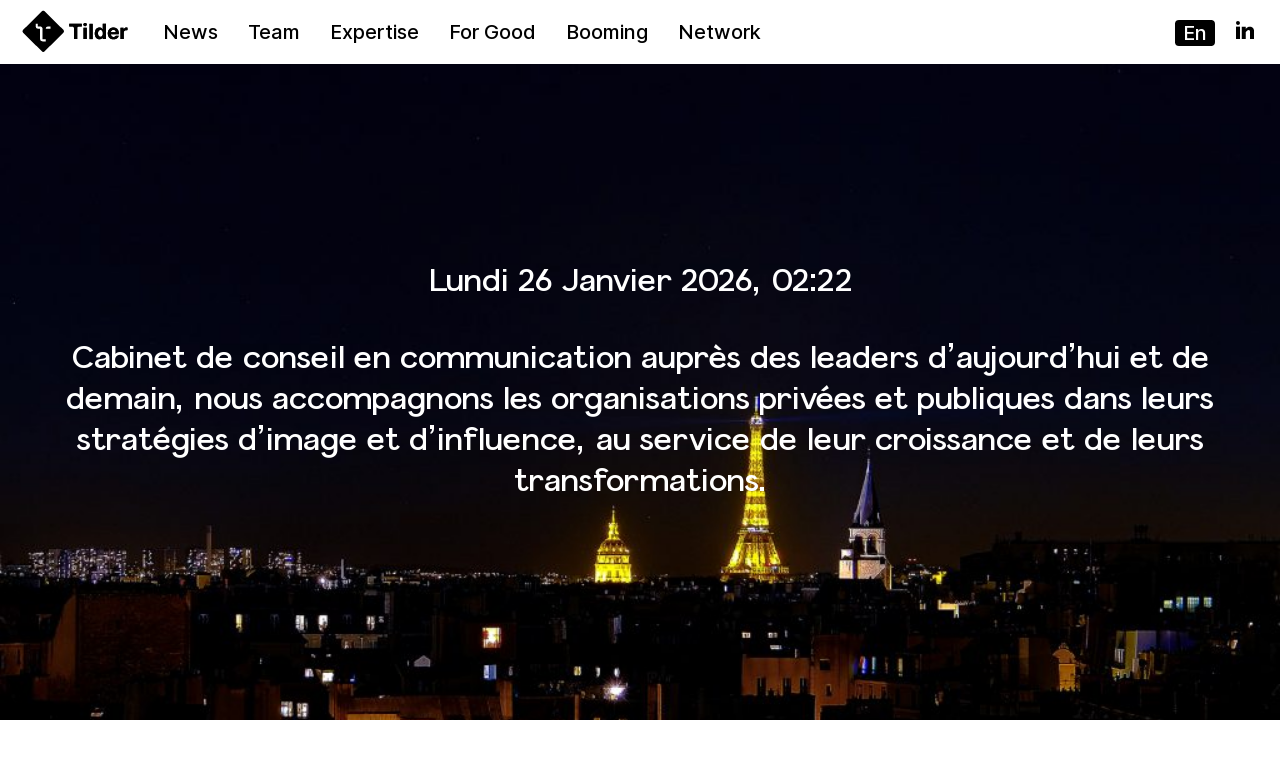

--- FILE ---
content_type: text/html; charset=UTF-8
request_url: https://www.tilder.com/tag/exposition/
body_size: 14115
content:
<!DOCTYPE html>
<html lang="fr-FR" class="no-js">
<head>
	<title>Tilder   Exposition</title>
	<meta charset="UTF-8">
	<meta name="viewport" content="width=device-width, initial-scale=1">
	<!-- <meta name="description" content=""> -->
	<link rel="icon" type="image/png" href="https://www.tilder.com/wp-content/themes/tilder/favicon.png"/>
	<meta name='robots' content='max-image-preview:large' />
<link rel="alternate" href="https://www.tilder.com/tag/exposition/" hreflang="fr" />
<link rel="alternate" href="https://www.tilder.com/en/tag/exhibition/" hreflang="en" />
<link rel="alternate" type="application/rss+xml" title="Tilder &raquo; Flux de l’étiquette Exposition" href="https://www.tilder.com/tag/exposition/feed/" />
<script type="text/javascript">
/* <![CDATA[ */
window._wpemojiSettings = {"baseUrl":"https:\/\/s.w.org\/images\/core\/emoji\/15.0.3\/72x72\/","ext":".png","svgUrl":"https:\/\/s.w.org\/images\/core\/emoji\/15.0.3\/svg\/","svgExt":".svg","source":{"concatemoji":"https:\/\/www.tilder.com\/wp-includes\/js\/wp-emoji-release.min.js?ver=6.5.2"}};
/*! This file is auto-generated */
!function(i,n){var o,s,e;function c(e){try{var t={supportTests:e,timestamp:(new Date).valueOf()};sessionStorage.setItem(o,JSON.stringify(t))}catch(e){}}function p(e,t,n){e.clearRect(0,0,e.canvas.width,e.canvas.height),e.fillText(t,0,0);var t=new Uint32Array(e.getImageData(0,0,e.canvas.width,e.canvas.height).data),r=(e.clearRect(0,0,e.canvas.width,e.canvas.height),e.fillText(n,0,0),new Uint32Array(e.getImageData(0,0,e.canvas.width,e.canvas.height).data));return t.every(function(e,t){return e===r[t]})}function u(e,t,n){switch(t){case"flag":return n(e,"\ud83c\udff3\ufe0f\u200d\u26a7\ufe0f","\ud83c\udff3\ufe0f\u200b\u26a7\ufe0f")?!1:!n(e,"\ud83c\uddfa\ud83c\uddf3","\ud83c\uddfa\u200b\ud83c\uddf3")&&!n(e,"\ud83c\udff4\udb40\udc67\udb40\udc62\udb40\udc65\udb40\udc6e\udb40\udc67\udb40\udc7f","\ud83c\udff4\u200b\udb40\udc67\u200b\udb40\udc62\u200b\udb40\udc65\u200b\udb40\udc6e\u200b\udb40\udc67\u200b\udb40\udc7f");case"emoji":return!n(e,"\ud83d\udc26\u200d\u2b1b","\ud83d\udc26\u200b\u2b1b")}return!1}function f(e,t,n){var r="undefined"!=typeof WorkerGlobalScope&&self instanceof WorkerGlobalScope?new OffscreenCanvas(300,150):i.createElement("canvas"),a=r.getContext("2d",{willReadFrequently:!0}),o=(a.textBaseline="top",a.font="600 32px Arial",{});return e.forEach(function(e){o[e]=t(a,e,n)}),o}function t(e){var t=i.createElement("script");t.src=e,t.defer=!0,i.head.appendChild(t)}"undefined"!=typeof Promise&&(o="wpEmojiSettingsSupports",s=["flag","emoji"],n.supports={everything:!0,everythingExceptFlag:!0},e=new Promise(function(e){i.addEventListener("DOMContentLoaded",e,{once:!0})}),new Promise(function(t){var n=function(){try{var e=JSON.parse(sessionStorage.getItem(o));if("object"==typeof e&&"number"==typeof e.timestamp&&(new Date).valueOf()<e.timestamp+604800&&"object"==typeof e.supportTests)return e.supportTests}catch(e){}return null}();if(!n){if("undefined"!=typeof Worker&&"undefined"!=typeof OffscreenCanvas&&"undefined"!=typeof URL&&URL.createObjectURL&&"undefined"!=typeof Blob)try{var e="postMessage("+f.toString()+"("+[JSON.stringify(s),u.toString(),p.toString()].join(",")+"));",r=new Blob([e],{type:"text/javascript"}),a=new Worker(URL.createObjectURL(r),{name:"wpTestEmojiSupports"});return void(a.onmessage=function(e){c(n=e.data),a.terminate(),t(n)})}catch(e){}c(n=f(s,u,p))}t(n)}).then(function(e){for(var t in e)n.supports[t]=e[t],n.supports.everything=n.supports.everything&&n.supports[t],"flag"!==t&&(n.supports.everythingExceptFlag=n.supports.everythingExceptFlag&&n.supports[t]);n.supports.everythingExceptFlag=n.supports.everythingExceptFlag&&!n.supports.flag,n.DOMReady=!1,n.readyCallback=function(){n.DOMReady=!0}}).then(function(){return e}).then(function(){var e;n.supports.everything||(n.readyCallback(),(e=n.source||{}).concatemoji?t(e.concatemoji):e.wpemoji&&e.twemoji&&(t(e.twemoji),t(e.wpemoji)))}))}((window,document),window._wpemojiSettings);
/* ]]> */
</script>
<style id='wp-emoji-styles-inline-css' type='text/css'>

	img.wp-smiley, img.emoji {
		display: inline !important;
		border: none !important;
		box-shadow: none !important;
		height: 1em !important;
		width: 1em !important;
		margin: 0 0.07em !important;
		vertical-align: -0.1em !important;
		background: none !important;
		padding: 0 !important;
	}
</style>
<style id='classic-theme-styles-inline-css' type='text/css'>
/*! This file is auto-generated */
.wp-block-button__link{color:#fff;background-color:#32373c;border-radius:9999px;box-shadow:none;text-decoration:none;padding:calc(.667em + 2px) calc(1.333em + 2px);font-size:1.125em}.wp-block-file__button{background:#32373c;color:#fff;text-decoration:none}
</style>
<style id='global-styles-inline-css' type='text/css'>
body{--wp--preset--color--black: #000000;--wp--preset--color--cyan-bluish-gray: #abb8c3;--wp--preset--color--white: #ffffff;--wp--preset--color--pale-pink: #f78da7;--wp--preset--color--vivid-red: #cf2e2e;--wp--preset--color--luminous-vivid-orange: #ff6900;--wp--preset--color--luminous-vivid-amber: #fcb900;--wp--preset--color--light-green-cyan: #7bdcb5;--wp--preset--color--vivid-green-cyan: #00d084;--wp--preset--color--pale-cyan-blue: #8ed1fc;--wp--preset--color--vivid-cyan-blue: #0693e3;--wp--preset--color--vivid-purple: #9b51e0;--wp--preset--gradient--vivid-cyan-blue-to-vivid-purple: linear-gradient(135deg,rgba(6,147,227,1) 0%,rgb(155,81,224) 100%);--wp--preset--gradient--light-green-cyan-to-vivid-green-cyan: linear-gradient(135deg,rgb(122,220,180) 0%,rgb(0,208,130) 100%);--wp--preset--gradient--luminous-vivid-amber-to-luminous-vivid-orange: linear-gradient(135deg,rgba(252,185,0,1) 0%,rgba(255,105,0,1) 100%);--wp--preset--gradient--luminous-vivid-orange-to-vivid-red: linear-gradient(135deg,rgba(255,105,0,1) 0%,rgb(207,46,46) 100%);--wp--preset--gradient--very-light-gray-to-cyan-bluish-gray: linear-gradient(135deg,rgb(238,238,238) 0%,rgb(169,184,195) 100%);--wp--preset--gradient--cool-to-warm-spectrum: linear-gradient(135deg,rgb(74,234,220) 0%,rgb(151,120,209) 20%,rgb(207,42,186) 40%,rgb(238,44,130) 60%,rgb(251,105,98) 80%,rgb(254,248,76) 100%);--wp--preset--gradient--blush-light-purple: linear-gradient(135deg,rgb(255,206,236) 0%,rgb(152,150,240) 100%);--wp--preset--gradient--blush-bordeaux: linear-gradient(135deg,rgb(254,205,165) 0%,rgb(254,45,45) 50%,rgb(107,0,62) 100%);--wp--preset--gradient--luminous-dusk: linear-gradient(135deg,rgb(255,203,112) 0%,rgb(199,81,192) 50%,rgb(65,88,208) 100%);--wp--preset--gradient--pale-ocean: linear-gradient(135deg,rgb(255,245,203) 0%,rgb(182,227,212) 50%,rgb(51,167,181) 100%);--wp--preset--gradient--electric-grass: linear-gradient(135deg,rgb(202,248,128) 0%,rgb(113,206,126) 100%);--wp--preset--gradient--midnight: linear-gradient(135deg,rgb(2,3,129) 0%,rgb(40,116,252) 100%);--wp--preset--font-size--small: 13px;--wp--preset--font-size--medium: 20px;--wp--preset--font-size--large: 36px;--wp--preset--font-size--x-large: 42px;--wp--preset--spacing--20: 0.44rem;--wp--preset--spacing--30: 0.67rem;--wp--preset--spacing--40: 1rem;--wp--preset--spacing--50: 1.5rem;--wp--preset--spacing--60: 2.25rem;--wp--preset--spacing--70: 3.38rem;--wp--preset--spacing--80: 5.06rem;--wp--preset--shadow--natural: 6px 6px 9px rgba(0, 0, 0, 0.2);--wp--preset--shadow--deep: 12px 12px 50px rgba(0, 0, 0, 0.4);--wp--preset--shadow--sharp: 6px 6px 0px rgba(0, 0, 0, 0.2);--wp--preset--shadow--outlined: 6px 6px 0px -3px rgba(255, 255, 255, 1), 6px 6px rgba(0, 0, 0, 1);--wp--preset--shadow--crisp: 6px 6px 0px rgba(0, 0, 0, 1);}:where(.is-layout-flex){gap: 0.5em;}:where(.is-layout-grid){gap: 0.5em;}body .is-layout-flow > .alignleft{float: left;margin-inline-start: 0;margin-inline-end: 2em;}body .is-layout-flow > .alignright{float: right;margin-inline-start: 2em;margin-inline-end: 0;}body .is-layout-flow > .aligncenter{margin-left: auto !important;margin-right: auto !important;}body .is-layout-constrained > .alignleft{float: left;margin-inline-start: 0;margin-inline-end: 2em;}body .is-layout-constrained > .alignright{float: right;margin-inline-start: 2em;margin-inline-end: 0;}body .is-layout-constrained > .aligncenter{margin-left: auto !important;margin-right: auto !important;}body .is-layout-constrained > :where(:not(.alignleft):not(.alignright):not(.alignfull)){max-width: var(--wp--style--global--content-size);margin-left: auto !important;margin-right: auto !important;}body .is-layout-constrained > .alignwide{max-width: var(--wp--style--global--wide-size);}body .is-layout-flex{display: flex;}body .is-layout-flex{flex-wrap: wrap;align-items: center;}body .is-layout-flex > *{margin: 0;}body .is-layout-grid{display: grid;}body .is-layout-grid > *{margin: 0;}:where(.wp-block-columns.is-layout-flex){gap: 2em;}:where(.wp-block-columns.is-layout-grid){gap: 2em;}:where(.wp-block-post-template.is-layout-flex){gap: 1.25em;}:where(.wp-block-post-template.is-layout-grid){gap: 1.25em;}.has-black-color{color: var(--wp--preset--color--black) !important;}.has-cyan-bluish-gray-color{color: var(--wp--preset--color--cyan-bluish-gray) !important;}.has-white-color{color: var(--wp--preset--color--white) !important;}.has-pale-pink-color{color: var(--wp--preset--color--pale-pink) !important;}.has-vivid-red-color{color: var(--wp--preset--color--vivid-red) !important;}.has-luminous-vivid-orange-color{color: var(--wp--preset--color--luminous-vivid-orange) !important;}.has-luminous-vivid-amber-color{color: var(--wp--preset--color--luminous-vivid-amber) !important;}.has-light-green-cyan-color{color: var(--wp--preset--color--light-green-cyan) !important;}.has-vivid-green-cyan-color{color: var(--wp--preset--color--vivid-green-cyan) !important;}.has-pale-cyan-blue-color{color: var(--wp--preset--color--pale-cyan-blue) !important;}.has-vivid-cyan-blue-color{color: var(--wp--preset--color--vivid-cyan-blue) !important;}.has-vivid-purple-color{color: var(--wp--preset--color--vivid-purple) !important;}.has-black-background-color{background-color: var(--wp--preset--color--black) !important;}.has-cyan-bluish-gray-background-color{background-color: var(--wp--preset--color--cyan-bluish-gray) !important;}.has-white-background-color{background-color: var(--wp--preset--color--white) !important;}.has-pale-pink-background-color{background-color: var(--wp--preset--color--pale-pink) !important;}.has-vivid-red-background-color{background-color: var(--wp--preset--color--vivid-red) !important;}.has-luminous-vivid-orange-background-color{background-color: var(--wp--preset--color--luminous-vivid-orange) !important;}.has-luminous-vivid-amber-background-color{background-color: var(--wp--preset--color--luminous-vivid-amber) !important;}.has-light-green-cyan-background-color{background-color: var(--wp--preset--color--light-green-cyan) !important;}.has-vivid-green-cyan-background-color{background-color: var(--wp--preset--color--vivid-green-cyan) !important;}.has-pale-cyan-blue-background-color{background-color: var(--wp--preset--color--pale-cyan-blue) !important;}.has-vivid-cyan-blue-background-color{background-color: var(--wp--preset--color--vivid-cyan-blue) !important;}.has-vivid-purple-background-color{background-color: var(--wp--preset--color--vivid-purple) !important;}.has-black-border-color{border-color: var(--wp--preset--color--black) !important;}.has-cyan-bluish-gray-border-color{border-color: var(--wp--preset--color--cyan-bluish-gray) !important;}.has-white-border-color{border-color: var(--wp--preset--color--white) !important;}.has-pale-pink-border-color{border-color: var(--wp--preset--color--pale-pink) !important;}.has-vivid-red-border-color{border-color: var(--wp--preset--color--vivid-red) !important;}.has-luminous-vivid-orange-border-color{border-color: var(--wp--preset--color--luminous-vivid-orange) !important;}.has-luminous-vivid-amber-border-color{border-color: var(--wp--preset--color--luminous-vivid-amber) !important;}.has-light-green-cyan-border-color{border-color: var(--wp--preset--color--light-green-cyan) !important;}.has-vivid-green-cyan-border-color{border-color: var(--wp--preset--color--vivid-green-cyan) !important;}.has-pale-cyan-blue-border-color{border-color: var(--wp--preset--color--pale-cyan-blue) !important;}.has-vivid-cyan-blue-border-color{border-color: var(--wp--preset--color--vivid-cyan-blue) !important;}.has-vivid-purple-border-color{border-color: var(--wp--preset--color--vivid-purple) !important;}.has-vivid-cyan-blue-to-vivid-purple-gradient-background{background: var(--wp--preset--gradient--vivid-cyan-blue-to-vivid-purple) !important;}.has-light-green-cyan-to-vivid-green-cyan-gradient-background{background: var(--wp--preset--gradient--light-green-cyan-to-vivid-green-cyan) !important;}.has-luminous-vivid-amber-to-luminous-vivid-orange-gradient-background{background: var(--wp--preset--gradient--luminous-vivid-amber-to-luminous-vivid-orange) !important;}.has-luminous-vivid-orange-to-vivid-red-gradient-background{background: var(--wp--preset--gradient--luminous-vivid-orange-to-vivid-red) !important;}.has-very-light-gray-to-cyan-bluish-gray-gradient-background{background: var(--wp--preset--gradient--very-light-gray-to-cyan-bluish-gray) !important;}.has-cool-to-warm-spectrum-gradient-background{background: var(--wp--preset--gradient--cool-to-warm-spectrum) !important;}.has-blush-light-purple-gradient-background{background: var(--wp--preset--gradient--blush-light-purple) !important;}.has-blush-bordeaux-gradient-background{background: var(--wp--preset--gradient--blush-bordeaux) !important;}.has-luminous-dusk-gradient-background{background: var(--wp--preset--gradient--luminous-dusk) !important;}.has-pale-ocean-gradient-background{background: var(--wp--preset--gradient--pale-ocean) !important;}.has-electric-grass-gradient-background{background: var(--wp--preset--gradient--electric-grass) !important;}.has-midnight-gradient-background{background: var(--wp--preset--gradient--midnight) !important;}.has-small-font-size{font-size: var(--wp--preset--font-size--small) !important;}.has-medium-font-size{font-size: var(--wp--preset--font-size--medium) !important;}.has-large-font-size{font-size: var(--wp--preset--font-size--large) !important;}.has-x-large-font-size{font-size: var(--wp--preset--font-size--x-large) !important;}
.wp-block-navigation a:where(:not(.wp-element-button)){color: inherit;}
:where(.wp-block-post-template.is-layout-flex){gap: 1.25em;}:where(.wp-block-post-template.is-layout-grid){gap: 1.25em;}
:where(.wp-block-columns.is-layout-flex){gap: 2em;}:where(.wp-block-columns.is-layout-grid){gap: 2em;}
.wp-block-pullquote{font-size: 1.5em;line-height: 1.6;}
</style>
<link rel='stylesheet' id='setup-style-css' href='https://www.tilder.com/wp-content/themes/tilder/style.css?ver=6.5.2' type='text/css' media='all' />
<script type="text/javascript" src="https://www.tilder.com/wp-includes/js/jquery/jquery.min.js?ver=3.7.1" id="jquery-core-js"></script>
<script type="text/javascript" src="https://www.tilder.com/wp-includes/js/jquery/jquery-migrate.min.js?ver=3.4.1" id="jquery-migrate-js"></script>
<link rel="https://api.w.org/" href="https://www.tilder.com/wp-json/" /><link rel="alternate" type="application/json" href="https://www.tilder.com/wp-json/wp/v2/tags/63" /><link rel="EditURI" type="application/rsd+xml" title="RSD" href="https://www.tilder.com/xmlrpc.php?rsd" />
<meta name="generator" content="WordPress 6.5.2" />
</head>

<body class="archive tag tag-exposition tag-63 night">
<div id="page" class="site">
	<div class="site-inner">

		<header id="masthead" class="site-header" role="banner">
			
			<div class="site-title">
				<svg xmlns="http://www.w3.org/2000/svg" viewBox="0 0 760.02 320.69"><g id="Logo_Tilder" data-name="Logo_Tilder"><path d="M549,211.17a29.84,29.84,0,0,1-16.45-4.71,32,32,0,0,1-11.65-13.88q-4.29-9.17-4.29-22.53,0-13.73,4.42-22.85a31.83,31.83,0,0,1,11.78-13.67A30.1,30.1,0,0,1,549,129a24.48,24.48,0,0,1,11.2,2.26,29.78,29.78,0,0,1,8.57,7.27,2.06,2.06,0,0,0,3.62-1.34V103.41h22.09V209.87H572.6v-7.32a1.65,1.65,0,0,0-2.71-1.28c-.77.64-1.65,1.43-2.61,2.39a26.22,26.22,0,0,1-7.33,5.38A25.44,25.44,0,0,1,549,211.17Zm7-17.62a14.19,14.19,0,0,0,9.07-2.94,18.54,18.54,0,0,0,5.71-8.24,39.53,39.53,0,0,0,0-24.8,17.7,17.7,0,0,0-5.72-8.11A14.57,14.57,0,0,0,556,146.6a14.32,14.32,0,0,0-9.2,3,18,18,0,0,0-5.67,8.21,35.35,35.35,0,0,0-1.92,12.16,35.92,35.92,0,0,0,1.94,12.3,18.54,18.54,0,0,0,5.67,8.32A14.2,14.2,0,0,0,556,193.55Z"/><path d="M339.93,122V103.45h87.44V122H404.54a9.76,9.76,0,0,0-9.77,9.77v78.14H372.53V131.78a9.77,9.77,0,0,0-9.77-9.77Z"/><path d="M449.65,119.78a12,12,0,0,1-8.47-3.28,10.62,10.62,0,0,1,0-15.83,12.52,12.52,0,0,1,16.92,0,10.4,10.4,0,0,1,3.51,7.9,10.51,10.51,0,0,1-3.51,7.93A11.9,11.9,0,0,1,449.65,119.78Zm-11.17,90.14V130.07h22.14v79.85Z"/><path d="M502.39,103.45V209.92H480.25V103.45Z"/><path d="M682.68,175.66v-6.08a50.52,50.52,0,0,0-2.86-17.81,34.69,34.69,0,0,0-8-12.66,33.23,33.23,0,0,0-12-7.56A42.33,42.33,0,0,0,645.15,129q-11.74,0-20.46,5.2a35.32,35.32,0,0,0-13.49,14.5,46.65,46.65,0,0,0-4.78,21.63q0,12.63,4.78,21.86a33.92,33.92,0,0,0,13.65,14.24q8.86,5,21.18,5a46.45,46.45,0,0,0,17.44-3,31.83,31.83,0,0,0,12.37-8.52,33.72,33.72,0,0,0,6.84-14.24l-20.95,0a13.54,13.54,0,0,1-3.33,5.1,14.11,14.11,0,0,1-5.25,3.12,21,21,0,0,1-6.76,1,18.8,18.8,0,0,1-9.61-2.35,15.74,15.74,0,0,1-6.27-6.65,20,20,0,0,1-1.93-6.29,3.51,3.51,0,0,1,3.5-3.95ZM636.6,147.87a17,17,0,0,1,8.91-2.31,16.7,16.7,0,0,1,8.5,2.11,15.16,15.16,0,0,1,5.75,5.79,15.71,15.71,0,0,1,1.46,3.6,3.93,3.93,0,0,1-3.83,4.88H632.55a3.55,3.55,0,0,1-3.44-4.51,16.41,16.41,0,0,1,1.43-3.37A16.58,16.58,0,0,1,636.6,147.87Z"/><path d="M694.21,209.92V130.07h21.46v7.78a1.8,1.8,0,0,0,3.35.91,19.55,19.55,0,0,1,4.82-6,19.33,19.33,0,0,1,11.85-3.82c.52,0,1.86.11,3.25.26a4.17,4.17,0,0,1,3.71,4.14v10.8a4.47,4.47,0,0,1-5,4.44c-1.84-.23-3.63-.41-4.32-.41a17.79,17.79,0,0,0-8.71,2.1,15.69,15.69,0,0,0-6,5.85,16.72,16.72,0,0,0-2.21,8.63v45.18Z"/><path d="M549,211.17a29.84,29.84,0,0,1-16.45-4.71,32,32,0,0,1-11.65-13.88q-4.29-9.17-4.29-22.53,0-13.73,4.42-22.85a31.83,31.83,0,0,1,11.78-13.67A30.1,30.1,0,0,1,549,129a24.48,24.48,0,0,1,11.2,2.26,29.78,29.78,0,0,1,8.57,7.27,2.06,2.06,0,0,0,3.62-1.34V103.41h22.09V209.87H572.6v-7.32a1.65,1.65,0,0,0-2.71-1.28c-.77.64-1.65,1.43-2.61,2.39a26.22,26.22,0,0,1-7.33,5.38A25.44,25.44,0,0,1,549,211.17Zm7-17.62a14.19,14.19,0,0,0,9.07-2.94,18.54,18.54,0,0,0,5.71-8.24,39.53,39.53,0,0,0,0-24.8,17.7,17.7,0,0,0-5.72-8.11A14.57,14.57,0,0,0,556,146.6a14.32,14.32,0,0,0-9.2,3,18,18,0,0,0-5.67,8.21,35.35,35.35,0,0,0-1.92,12.16,35.92,35.92,0,0,0,1.94,12.3,18.54,18.54,0,0,0,5.67,8.32A14.2,14.2,0,0,0,556,193.55Z"/><path d="M299.76,145.45,170.63,16.32a14.14,14.14,0,0,0-20,0L21.5,145.45a14.15,14.15,0,0,0,0,20L150.64,294.58a14.14,14.14,0,0,0,20,0L299.76,165.45A14.13,14.13,0,0,0,299.76,145.45ZM177.54,225.71H154.91a16.29,16.29,0,0,1-16.19-14.61c-.05-.55-.08-1.11-.08-1.67V137.38H124.45a16.26,16.26,0,0,1-16.27-16.27V103.32h14.56v18.47h16.73a16.15,16.15,0,0,1,3.28.33c.53.11,1.05.24,1.56.4a16,16,0,0,1,4.26,2c.43.29.85.6,1.25.93A16.67,16.67,0,0,1,153,129c.29.43.57.88.82,1.34a16.24,16.24,0,0,1,2,7.76v72.05h21.8Zm32.6-88.33h-32.6a15.59,15.59,0,0,1,15.6-15.59h17Z"/><path d="M339.93,122V103.45h87.44V122H404.54a9.76,9.76,0,0,0-9.77,9.77v78.14H372.53V131.78a9.77,9.77,0,0,0-9.77-9.77Z"/><path d="M449.65,119.78a12,12,0,0,1-8.47-3.28,10.62,10.62,0,0,1,0-15.83,12.52,12.52,0,0,1,16.92,0,10.4,10.4,0,0,1,3.51,7.9,10.51,10.51,0,0,1-3.51,7.93A11.9,11.9,0,0,1,449.65,119.78Zm-11.17,90.14V130.07h22.14v79.85Z"/><path d="M502.39,103.45V209.92H480.25V103.45Z"/><path d="M682.68,175.66v-6.08a50.52,50.52,0,0,0-2.86-17.81,34.69,34.69,0,0,0-8-12.66,33.23,33.23,0,0,0-12-7.56A42.33,42.33,0,0,0,645.15,129q-11.74,0-20.46,5.2a35.32,35.32,0,0,0-13.49,14.5,46.65,46.65,0,0,0-4.78,21.63q0,12.63,4.78,21.86a33.92,33.92,0,0,0,13.65,14.24q8.86,5,21.18,5a46.45,46.45,0,0,0,17.44-3,31.83,31.83,0,0,0,12.37-8.52,33.72,33.72,0,0,0,6.84-14.24l-20.95,0a13.54,13.54,0,0,1-3.33,5.1,14.11,14.11,0,0,1-5.25,3.12,21,21,0,0,1-6.76,1,18.8,18.8,0,0,1-9.61-2.35,15.74,15.74,0,0,1-6.27-6.65,20,20,0,0,1-1.93-6.29,3.51,3.51,0,0,1,3.5-3.95ZM636.6,147.87a17,17,0,0,1,8.91-2.31,16.7,16.7,0,0,1,8.5,2.11,15.16,15.16,0,0,1,5.75,5.79,15.71,15.71,0,0,1,1.46,3.6,3.93,3.93,0,0,1-3.83,4.88H632.55a3.55,3.55,0,0,1-3.44-4.51,16.41,16.41,0,0,1,1.43-3.37A16.58,16.58,0,0,1,636.6,147.87Z"/><path d="M694.21,209.92V130.07h21.46v7.78a1.8,1.8,0,0,0,3.35.91,19.55,19.55,0,0,1,4.82-6,19.33,19.33,0,0,1,11.85-3.82c.52,0,1.86.11,3.25.26a4.17,4.17,0,0,1,3.71,4.14v10.8a4.47,4.47,0,0,1-5,4.44c-1.84-.23-3.63-.41-4.32-.41a17.79,17.79,0,0,0-8.71,2.1,15.69,15.69,0,0,0-6,5.85,16.72,16.72,0,0,0-2.21,8.63v45.18Z"/></g></svg>									<p><a href="https://www.tilder.com/" rel="home">Tilder</a></p>
							</div><!-- .site-title -->

			
				<nav id="site-navigation" class="main-navigation" role="navigation">
					<div class="menu-header-fr-container"><ul id="menu-header-fr" class="menu"><li id="menu-item-30" class="menu-item menu-item-type-taxonomy menu-item-object-category menu-item-30"><a href="https://www.tilder.com/category/news/">News</a></li>
<li id="menu-item-31" class="menu-item menu-item-type-taxonomy menu-item-object-category menu-item-31"><a href="https://www.tilder.com/category/team/">Team</a></li>
<li id="menu-item-18" class="menu-item menu-item-type-post_type menu-item-object-page menu-item-18"><a href="https://www.tilder.com/expertise/">Expertise</a></li>
<li id="menu-item-29" class="menu-item menu-item-type-taxonomy menu-item-object-category menu-item-29"><a href="https://www.tilder.com/category/for-good/">For Good</a></li>
<li id="menu-item-17" class="menu-item menu-item-type-post_type menu-item-object-page menu-item-17"><a href="https://www.tilder.com/booming/">Booming</a></li>
<li id="menu-item-19" class="menu-item menu-item-type-post_type menu-item-object-page menu-item-19"><a href="https://www.tilder.com/network/">Network</a></li>
</ul></div>
					<div id="site-option" class="main-option" role="navigation">
						<div class="lang">
								<li class="lang-item lang-item-18 lang-item-en lang-item-first"><a lang="en-GB" hreflang="en-GB" href="https://www.tilder.com/en/tag/exhibition/">en</a></li>
						</div>
						<div class="network">
							<a href="https://www.linkedin.com/company/tilder" class="network-btn linkedin-btn" alt="LinkedIn" target="_blank"></a>
						</div>
					</div><!-- .main-option -->

				</nav><!-- .main-navigation -->

				<nav id="menu-smart" class="menu-smart">
					<div class="tilder-burger"></div>
				</nav>

			
		</header><!-- .site-header -->

		<div id="content" class="site-content">

	<div id="primary" class="content-category">
		<main id="main" class="site-main" role="main">

			<section class="section full-page">

				<div class="entry-content">
					<div class="current-date">
						Lundi 26 Janvier 2026, 02:22					</div>
					<p>
						Cabinet de conseil en communication auprès des leaders d’aujourd’hui et de demain, nous accompagnons les organisations privées et publiques dans leurs stratégies d’image et d’influence, au service de leur croissance et de leurs transformations.					</p>
				</div>

				<img width="1024" height="576" src="https://www.tilder.com/wp-content/uploads/2021/04/04_NUIT-1024x576.jpg" class="attachment-large size-large" alt="Tilder – Paris (nuit)" decoding="async" fetchpriority="high" srcset="https://www.tilder.com/wp-content/uploads/2021/04/04_NUIT-1024x576.jpg 1024w, https://www.tilder.com/wp-content/uploads/2021/04/04_NUIT-150x84.jpg 150w, https://www.tilder.com/wp-content/uploads/2021/04/04_NUIT-720x405.jpg 720w, https://www.tilder.com/wp-content/uploads/2021/04/04_NUIT-768x432.jpg 768w, https://www.tilder.com/wp-content/uploads/2021/04/04_NUIT-1536x864.jpg 1536w, https://www.tilder.com/wp-content/uploads/2021/04/04_NUIT.jpg 1920w" sizes="(max-width: 1024px) 100vw, 1024px" />			</section><!-- .section -->

			
<section class="section">

	<div class="entry-header-section">
		<h2 class="entry-title">Tilder News</h2>
	</div><!-- .entry-header-section -->

	<div class="container-news no-scrollbar">
		
<article id="post-1215" class="grid post-1215 post type-post status-publish format-standard has-post-thumbnail hentry category-news">

	<a href="https://www.tilder.com/comprendre-limpact-de-lia-un-ouvrage-qui-fait-bouger-les-lignes/">
		<div class="grid-content">
			
			<header class="entry-header">
				<h3 class="entry-date">Lundi 19 Janvier 2026, 09:43</h3><h2 class="entry-title">Matthias Leridon, Président associé de Tilder, sur le plateau de B Smart : décrypter l&rsquo;impact de l&rsquo;IA sur la communication et présenter l&rsquo;ouvrage « Intelligence Artificielle, Communication Artificielle ? »</h2>			</header><!-- .entry-header -->

							<div class="entry-thumbnail">
					<img width="2865" height="1457" src="https://www.tilder.com/wp-content/uploads/2026/01/20260116_B-Smart_Interview-MLB.png" class="attachment-post-thumbnail size-post-thumbnail wp-post-image" alt="" decoding="async" loading="lazy" srcset="https://www.tilder.com/wp-content/uploads/2026/01/20260116_B-Smart_Interview-MLB.png 2865w, https://www.tilder.com/wp-content/uploads/2026/01/20260116_B-Smart_Interview-MLB-720x366.png 720w, https://www.tilder.com/wp-content/uploads/2026/01/20260116_B-Smart_Interview-MLB-1024x521.png 1024w, https://www.tilder.com/wp-content/uploads/2026/01/20260116_B-Smart_Interview-MLB-150x76.png 150w, https://www.tilder.com/wp-content/uploads/2026/01/20260116_B-Smart_Interview-MLB-768x391.png 768w, https://www.tilder.com/wp-content/uploads/2026/01/20260116_B-Smart_Interview-MLB-1536x781.png 1536w, https://www.tilder.com/wp-content/uploads/2026/01/20260116_B-Smart_Interview-MLB-2048x1042.png 2048w" sizes="(max-width: 2865px) 100vw, 2865px" />				</div><!-- .entry-thumbnail -->
			
			<div class="entry-content">
				<p></p>			</div><!-- .entry-content -->

		</div><!-- .grid-content -->
	</a>

</article><!-- #post-## -->

<article id="post-1198" class="grid post-1198 post type-post status-publish format-standard has-post-thumbnail hentry category-news">

	<a href="https://www.tilder.com/matthias-leridon-associe-president-de-tilder-sadresse-a-lacademie-des-sciences-doutre-mer-lavenir-des-outre-mer-nest-pas-une-question-peripheriq/">
		<div class="grid-content">
			
			<header class="entry-header">
				<h3 class="entry-date">Jeudi 16 Octobre 2025, 16:07</h3><h2 class="entry-title">Matthias Leridon, Associé-Président de TILDER, s’adresse à l’Académie des Sciences d’Outre-Mer : « L’avenir des Outre-mer n’est pas une question périphérique. Il est indissociable de l’avenir de la France »</h2>			</header><!-- .entry-header -->

							<div class="entry-thumbnail">
					<img width="2560" height="1769" src="https://www.tilder.com/wp-content/uploads/2025/10/2025_10_03_pic113.jpg" class="attachment-post-thumbnail size-post-thumbnail wp-post-image" alt="" decoding="async" loading="lazy" srcset="https://www.tilder.com/wp-content/uploads/2025/10/2025_10_03_pic113.jpg 2560w, https://www.tilder.com/wp-content/uploads/2025/10/2025_10_03_pic113-720x498.jpg 720w, https://www.tilder.com/wp-content/uploads/2025/10/2025_10_03_pic113-1024x708.jpg 1024w, https://www.tilder.com/wp-content/uploads/2025/10/2025_10_03_pic113-150x104.jpg 150w, https://www.tilder.com/wp-content/uploads/2025/10/2025_10_03_pic113-768x531.jpg 768w, https://www.tilder.com/wp-content/uploads/2025/10/2025_10_03_pic113-1536x1061.jpg 1536w, https://www.tilder.com/wp-content/uploads/2025/10/2025_10_03_pic113-2048x1415.jpg 2048w" sizes="(max-width: 2560px) 100vw, 2560px" />				</div><!-- .entry-thumbnail -->
			
			<div class="entry-content">
				<p></p>			</div><!-- .entry-content -->

		</div><!-- .grid-content -->
	</a>

</article><!-- #post-## -->

<article id="post-1189" class="grid post-1189 post type-post status-publish format-standard hentry category-news">

	<a href="https://www.tilder.com/matthias-leridon-remet-le-premier-prix-tilder-de-lengagement-lors-du-toyota-open-international-de-lile-de-re/">
		<div class="grid-content">
			
			<header class="entry-header">
				<h3 class="entry-date">Lundi 22 Septembre 2025, 10:00</h3><h2 class="entry-title">Matthias Leridon remet le premier « Prix Tilder de l’Engagement » lors du Toyota Open International de l’Île de Ré</h2>			</header><!-- .entry-header -->

			
			<div class="entry-content">
				<p>Associé-Président de Tilder, Matthias Leridon a distingué Jiske Griffioen pour son implication citoyenne au sein d’un des plus grands rendez-vous mondiaux du handi-tennis. Depuis puis de 18 ans, le Toyota Open International de l’Île de Ré, organisé par l’association Ré Handi Tennis avec le soutien de la Fédération Française Handisport et de l’ITF, s’impose comme&nbsp;(…)</p>
			</div><!-- .entry-content -->

		</div><!-- .grid-content -->
	</a>

</article><!-- #post-## -->

<article id="post-1167" class="grid post-1167 post type-post status-publish format-standard has-post-thumbnail hentry category-news">

	<a href="https://www.tilder.com/ramona-radu-rejoint-le-cabinet-tilder-en-qualite-de-directrice-associee/">
		<div class="grid-content">
			
			<header class="entry-header">
				<h3 class="entry-date">Mercredi 9 Juillet 2025, 00:00</h3><h2 class="entry-title">Ramona RADU rejoint le cabinet Tilder en qualité de Directrice associée</h2>			</header><!-- .entry-header -->

							<div class="entry-thumbnail">
					<img width="1066" height="917" src="https://www.tilder.com/wp-content/uploads/2025/07/Ramona-e1752066839280.jpeg" class="attachment-post-thumbnail size-post-thumbnail wp-post-image" alt="" decoding="async" loading="lazy" srcset="https://www.tilder.com/wp-content/uploads/2025/07/Ramona-e1752066839280.jpeg 1066w, https://www.tilder.com/wp-content/uploads/2025/07/Ramona-e1752066839280-150x129.jpeg 150w, https://www.tilder.com/wp-content/uploads/2025/07/Ramona-e1752066839280-720x619.jpeg 720w, https://www.tilder.com/wp-content/uploads/2025/07/Ramona-e1752066839280-768x661.jpeg 768w, https://www.tilder.com/wp-content/uploads/2025/07/Ramona-e1752066839280-1024x881.jpeg 1024w" sizes="(max-width: 1066px) 100vw, 1066px" />				</div><!-- .entry-thumbnail -->
			
			<div class="entry-content">
				<p></p>			</div><!-- .entry-content -->

		</div><!-- .grid-content -->
	</a>

</article><!-- #post-## -->

<article id="post-1170" class="grid post-1170 post type-post status-publish format-standard has-post-thumbnail hentry category-news">

	<a href="https://www.tilder.com/les-equipes-de-tilder-aux-rencontres-economiques-daix-en-provence/">
		<div class="grid-content">
			
			<header class="entry-header">
				<h3 class="entry-date">Lundi 7 Juillet 2025, 00:00</h3><h2 class="entry-title">Les équipes de TILDER aux Rencontres Économiques d&rsquo;Aix-en-Provence</h2>			</header><!-- .entry-header -->

							<div class="entry-thumbnail">
					<img width="960" height="806" src="https://www.tilder.com/wp-content/uploads/2025/07/REAIX-e1752074207881.jpg" class="attachment-post-thumbnail size-post-thumbnail wp-post-image" alt="" decoding="async" loading="lazy" srcset="https://www.tilder.com/wp-content/uploads/2025/07/REAIX-e1752074207881.jpg 960w, https://www.tilder.com/wp-content/uploads/2025/07/REAIX-e1752074207881-720x605.jpg 720w, https://www.tilder.com/wp-content/uploads/2025/07/REAIX-e1752074207881-150x126.jpg 150w, https://www.tilder.com/wp-content/uploads/2025/07/REAIX-e1752074207881-768x645.jpg 768w" sizes="(max-width: 960px) 100vw, 960px" />				</div><!-- .entry-thumbnail -->
			
			<div class="entry-content">
				<p></p>			</div><!-- .entry-content -->

		</div><!-- .grid-content -->
	</a>

</article><!-- #post-## -->

<article id="post-1169" class="grid post-1169 post type-post status-publish format-standard has-post-thumbnail hentry category-news">

	<a href="https://www.tilder.com/tilder-soutient-le-next-women-40-de-long-actives-pour-la-deuxieme-edition-consecutive/">
		<div class="grid-content">
			
			<header class="entry-header">
				<h3 class="entry-date">Lundi 30 Juin 2025, 00:00</h3><h2 class="entry-title">TILDER soutient le NEXT WOMEN 40 de l’ONG ACTIVES pour la deuxième édition consécutive</h2>			</header><!-- .entry-header -->

							<div class="entry-thumbnail">
					<img width="960" height="573" src="https://www.tilder.com/wp-content/uploads/2025/07/photo_2025-06-30_17-16-16-e1752142212791.jpg" class="attachment-post-thumbnail size-post-thumbnail wp-post-image" alt="" decoding="async" loading="lazy" srcset="https://www.tilder.com/wp-content/uploads/2025/07/photo_2025-06-30_17-16-16-e1752142212791.jpg 960w, https://www.tilder.com/wp-content/uploads/2025/07/photo_2025-06-30_17-16-16-e1752142212791-720x430.jpg 720w, https://www.tilder.com/wp-content/uploads/2025/07/photo_2025-06-30_17-16-16-e1752142212791-150x90.jpg 150w, https://www.tilder.com/wp-content/uploads/2025/07/photo_2025-06-30_17-16-16-e1752142212791-768x458.jpg 768w" sizes="(max-width: 960px) 100vw, 960px" />				</div><!-- .entry-thumbnail -->
			
			<div class="entry-content">
				<p></p>			</div><!-- .entry-content -->

		</div><!-- .grid-content -->
	</a>

</article><!-- #post-## -->

<article id="post-1172" class="grid post-1172 post type-post status-publish format-standard has-post-thumbnail hentry category-news">

	<a href="https://www.tilder.com/marlene-schiappa-associee-de-tilder-est-elevee-au-grade-de-chevalier-de-la-legion-dhonneur/">
		<div class="grid-content">
			
			<header class="entry-header">
				<h3 class="entry-date">Lundi 23 Juin 2025, 00:00</h3><h2 class="entry-title">Marlène SCHIAPPA, associée de TILDER, est élevée au grade de Chevalier de la Légion d&rsquo;Honneur</h2>			</header><!-- .entry-header -->

							<div class="entry-thumbnail">
					<img width="1536" height="2048" src="https://www.tilder.com/wp-content/uploads/2025/07/PHOTO-2025-06-25-19-28-10.jpg" class="attachment-post-thumbnail size-post-thumbnail wp-post-image" alt="" decoding="async" loading="lazy" srcset="https://www.tilder.com/wp-content/uploads/2025/07/PHOTO-2025-06-25-19-28-10.jpg 1536w, https://www.tilder.com/wp-content/uploads/2025/07/PHOTO-2025-06-25-19-28-10-540x720.jpg 540w, https://www.tilder.com/wp-content/uploads/2025/07/PHOTO-2025-06-25-19-28-10-768x1024.jpg 768w, https://www.tilder.com/wp-content/uploads/2025/07/PHOTO-2025-06-25-19-28-10-113x150.jpg 113w, https://www.tilder.com/wp-content/uploads/2025/07/PHOTO-2025-06-25-19-28-10-1152x1536.jpg 1152w" sizes="(max-width: 1536px) 100vw, 1536px" />				</div><!-- .entry-thumbnail -->
			
			<div class="entry-content">
				<p></p>			</div><!-- .entry-content -->

		</div><!-- .grid-content -->
	</a>

</article><!-- #post-## -->

<article id="post-1182" class="grid post-1182 post type-post status-publish format-standard has-post-thumbnail hentry category-news">

	<a href="https://www.tilder.com/matthias-leridon-associe-president-de-tilder-sadresse-a-lacademie-des-sciences-doutre-mer/">
		<div class="grid-content">
			
			<header class="entry-header">
				<h3 class="entry-date">Vendredi 20 Juin 2025, 00:00</h3><h2 class="entry-title">Matthias LERIDON, Associé-Président de TILDER, s&rsquo;adresse à l&rsquo;Académie des Sciences d&rsquo;Outre-Mer</h2>			</header><!-- .entry-header -->

							<div class="entry-thumbnail">
					<img width="1852" height="1047" src="https://www.tilder.com/wp-content/uploads/2025/07/Capture-décran-2025-07-10-à-16.21.52.png" class="attachment-post-thumbnail size-post-thumbnail wp-post-image" alt="" decoding="async" loading="lazy" srcset="https://www.tilder.com/wp-content/uploads/2025/07/Capture-décran-2025-07-10-à-16.21.52.png 1852w, https://www.tilder.com/wp-content/uploads/2025/07/Capture-décran-2025-07-10-à-16.21.52-720x407.png 720w, https://www.tilder.com/wp-content/uploads/2025/07/Capture-décran-2025-07-10-à-16.21.52-1024x579.png 1024w, https://www.tilder.com/wp-content/uploads/2025/07/Capture-décran-2025-07-10-à-16.21.52-150x85.png 150w, https://www.tilder.com/wp-content/uploads/2025/07/Capture-décran-2025-07-10-à-16.21.52-768x434.png 768w, https://www.tilder.com/wp-content/uploads/2025/07/Capture-décran-2025-07-10-à-16.21.52-1536x868.png 1536w" sizes="(max-width: 1852px) 100vw, 1852px" />				</div><!-- .entry-thumbnail -->
			
			<div class="entry-content">
				<p></p>			</div><!-- .entry-content -->

		</div><!-- .grid-content -->
	</a>

</article><!-- #post-## -->

<article id="post-1181" class="grid post-1181 post type-post status-publish format-standard hentry category-news">

	<a href="https://www.tilder.com/matthias-leridon-mene-une-delegation-de-la-societe-civile-francaise-a-kinshasa-pour-alerter-sur-la-situation-au-kivu/">
		<div class="grid-content">
			
			<header class="entry-header">
				<h3 class="entry-date">Samedi 31 Mai 2025, 00:00</h3><h2 class="entry-title">Matthias LERIDON mène une délégation de la société civile française à Kinshasa pour alerter sur la situation au Kivu</h2>			</header><!-- .entry-header -->

			
			<div class="entry-content">
				<p>Matthias Leridon, Associée-Président de TILDER et co-président d&rsquo;AAD-fund, a mené une délégation de la société civile française à Kinshasa, afin d&rsquo;alerter sur les crimes de masse et les viols qui continuent à être le quotidien des populations congolaises des deux régions du Kivu. &nbsp; Échange avec Félix-Antoine Tshisekedi Tshilombo, président de la République démocratique du&nbsp;(…)</p>
			</div><!-- .entry-content -->

		</div><!-- .grid-content -->
	</a>

</article><!-- #post-## -->

<article id="post-1136" class="grid post-1136 post type-post status-publish format-standard has-post-thumbnail hentry category-news">

	<a href="https://www.tilder.com/tilder-wsc/">
		<div class="grid-content">
			
			<header class="entry-header">
				<h3 class="entry-date">Mercredi 26 Mars 2025, 07:08</h3><h2 class="entry-title">Tilder et le Women Sales Club s’associent pour faire rayonner le leadership féminin dans les directions commerciales</h2>			</header><!-- .entry-header -->

							<div class="entry-thumbnail">
					<img width="848" height="1136" src="https://www.tilder.com/wp-content/uploads/2025/03/Capture-décran-2025-03-25-à-15.53.27.png" class="attachment-post-thumbnail size-post-thumbnail wp-post-image" alt="" decoding="async" loading="lazy" srcset="https://www.tilder.com/wp-content/uploads/2025/03/Capture-décran-2025-03-25-à-15.53.27.png 848w, https://www.tilder.com/wp-content/uploads/2025/03/Capture-décran-2025-03-25-à-15.53.27-537x720.png 537w, https://www.tilder.com/wp-content/uploads/2025/03/Capture-décran-2025-03-25-à-15.53.27-764x1024.png 764w, https://www.tilder.com/wp-content/uploads/2025/03/Capture-décran-2025-03-25-à-15.53.27-112x150.png 112w, https://www.tilder.com/wp-content/uploads/2025/03/Capture-décran-2025-03-25-à-15.53.27-768x1029.png 768w" sizes="(max-width: 848px) 100vw, 848px" />				</div><!-- .entry-thumbnail -->
			
			<div class="entry-content">
				<p></p>			</div><!-- .entry-content -->

		</div><!-- .grid-content -->
	</a>

</article><!-- #post-## -->
	</div><!-- .container-news -->

	<div class="entry-more-post">
				<a class="more-post" href="https://www.tilder.com/category/news/">Plus d’actualités</a>
	</div><!-- .entry-nav-post -->

</section><!-- .section -->

<section class="section">

	<div class="entry-header-section">
				<h2 class="entry-title">
			Tilder Team		</h2>
	</div><!-- .entry-header-section -->

	<div class="entry-content-section">
		<p>
			Portés par une exigence de proximité, les équipes Tilder mettent leur complémentarité au service de la compréhension des enjeux stratégiques des dirigeants, de leur environnement et du débat public dans lequel ils évoluent.

Nous nous distinguons par notre qualité d’écoute, la créativité de nos propositions, notre capacité de mise en œuvre et notre souci d’excellence. 

Notre raison d’être est de faire de la communication un actif de la réussite des dirigeants, de leur entreprise et de leur organisation.

Les équipes de Tilder sont animées par un comité exécutif composé de : 
		</p>
	</div><!-- .entry-content-section -->

	<div class="container-team no-scrollbar">
		
<article id="post-183" class="grid post-183 team type-team status-publish has-post-thumbnail hentry category-team membership-tilder-team">

	<a href="https://www.tilder.com/team/matthias-leridon/">

		<div class="entry-thumbnail">
			<img width="2560" height="1706" src="https://www.tilder.com/wp-content/uploads/2021/03/Matthias-Leridon_23291-1-scaled.jpg" class="attachment-post-thumbnail size-post-thumbnail wp-post-image" alt="Tilder – Matthias Leridon" decoding="async" loading="lazy" srcset="https://www.tilder.com/wp-content/uploads/2021/03/Matthias-Leridon_23291-1-scaled.jpg 2560w, https://www.tilder.com/wp-content/uploads/2021/03/Matthias-Leridon_23291-1-scaled-150x100.jpg 150w" sizes="(max-width: 2560px) 100vw, 2560px" />		</div><!-- .entry-thumbnail -->
		
		<header class="entry-header">
			<h2 class="entry-title">Matthias Leridon, Associé et Président</h2>		</header><!-- .entry-header -->

	</a>

</article><!-- #post-## -->

<article id="post-986" class="grid post-986 team type-team status-publish has-post-thumbnail hentry category-team membership-tilder-team">

	<a href="https://www.tilder.com/team/marlene-schiappa/">

		<div class="entry-thumbnail">
			<img width="2560" height="1706" src="https://www.tilder.com/wp-content/uploads/2023/11/Marlène_Schiappa_0954_NB-min-scaled.jpg" class="attachment-post-thumbnail size-post-thumbnail wp-post-image" alt="Marlène SCHIAPPA" decoding="async" loading="lazy" srcset="https://www.tilder.com/wp-content/uploads/2023/11/Marlène_Schiappa_0954_NB-min-scaled.jpg 2560w, https://www.tilder.com/wp-content/uploads/2023/11/Marlène_Schiappa_0954_NB-min-720x480.jpg 720w, https://www.tilder.com/wp-content/uploads/2023/11/Marlène_Schiappa_0954_NB-min-1024x683.jpg 1024w, https://www.tilder.com/wp-content/uploads/2023/11/Marlène_Schiappa_0954_NB-min-150x100.jpg 150w, https://www.tilder.com/wp-content/uploads/2023/11/Marlène_Schiappa_0954_NB-min-768x512.jpg 768w, https://www.tilder.com/wp-content/uploads/2023/11/Marlène_Schiappa_0954_NB-min-1536x1024.jpg 1536w, https://www.tilder.com/wp-content/uploads/2023/11/Marlène_Schiappa_0954_NB-min-2048x1365.jpg 2048w" sizes="(max-width: 2560px) 100vw, 2560px" />		</div><!-- .entry-thumbnail -->
		
		<header class="entry-header">
			<h2 class="entry-title">Marlène Schiappa, Associée</h2>		</header><!-- .entry-header -->

	</a>

</article><!-- #post-## -->

<article id="post-181" class="grid post-181 team type-team status-publish has-post-thumbnail hentry category-team membership-tilder-team">

	<a href="https://www.tilder.com/team/jean-marie-bockel/">

		<div class="entry-thumbnail">
			<img width="2560" height="1707" src="https://www.tilder.com/wp-content/uploads/2021/03/Jean-Marie-Bockel_6747-3-scaled.jpg" class="attachment-post-thumbnail size-post-thumbnail wp-post-image" alt="Tilder – Jean-Marie Bockel" decoding="async" loading="lazy" srcset="https://www.tilder.com/wp-content/uploads/2021/03/Jean-Marie-Bockel_6747-3-scaled.jpg 2560w, https://www.tilder.com/wp-content/uploads/2021/03/Jean-Marie-Bockel_6747-3-scaled-150x100.jpg 150w" sizes="(max-width: 2560px) 100vw, 2560px" />		</div><!-- .entry-thumbnail -->
		
		<header class="entry-header">
			<h2 class="entry-title">Jean-Marie Bockel, Senior Advisor</h2>		</header><!-- .entry-header -->

	</a>

</article><!-- #post-## -->

<article id="post-999" class="grid post-999 team type-team status-publish has-post-thumbnail hentry category-team membership-tilder-team">

	<a href="https://www.tilder.com/team/laurent-marcadier-4/">

		<div class="entry-thumbnail">
			<img width="1994" height="1500" src="https://www.tilder.com/wp-content/uploads/2023/11/Capture-décran-2023-11-12-à-07.45.57-min.jpg" class="attachment-post-thumbnail size-post-thumbnail wp-post-image" alt="LM" decoding="async" loading="lazy" srcset="https://www.tilder.com/wp-content/uploads/2023/11/Capture-décran-2023-11-12-à-07.45.57-min.jpg 1994w, https://www.tilder.com/wp-content/uploads/2023/11/Capture-décran-2023-11-12-à-07.45.57-min-720x542.jpg 720w, https://www.tilder.com/wp-content/uploads/2023/11/Capture-décran-2023-11-12-à-07.45.57-min-1024x770.jpg 1024w, https://www.tilder.com/wp-content/uploads/2023/11/Capture-décran-2023-11-12-à-07.45.57-min-150x113.jpg 150w, https://www.tilder.com/wp-content/uploads/2023/11/Capture-décran-2023-11-12-à-07.45.57-min-768x578.jpg 768w, https://www.tilder.com/wp-content/uploads/2023/11/Capture-décran-2023-11-12-à-07.45.57-min-1536x1155.jpg 1536w" sizes="(max-width: 1994px) 100vw, 1994px" />		</div><!-- .entry-thumbnail -->
		
		<header class="entry-header">
			<h2 class="entry-title">Laurent Marcadier, Litigation Advisor</h2>		</header><!-- .entry-header -->

	</a>

</article><!-- #post-## -->

<article id="post-963" class="grid post-963 team type-team status-publish has-post-thumbnail hentry category-team membership-tilder-team">

	<a href="https://www.tilder.com/team/thibaud-hubert-fequant/">

		<div class="entry-thumbnail">
			<img width="2560" height="1856" src="https://www.tilder.com/wp-content/uploads/2023/07/Thibaud_HUBERT-FEQUANT_1061_NB-min-scaled.jpg" class="attachment-post-thumbnail size-post-thumbnail wp-post-image" alt="THIBAUD HUBERT FEQUANT" decoding="async" loading="lazy" srcset="https://www.tilder.com/wp-content/uploads/2023/07/Thibaud_HUBERT-FEQUANT_1061_NB-min-scaled.jpg 2560w, https://www.tilder.com/wp-content/uploads/2023/07/Thibaud_HUBERT-FEQUANT_1061_NB-min-720x522.jpg 720w, https://www.tilder.com/wp-content/uploads/2023/07/Thibaud_HUBERT-FEQUANT_1061_NB-min-1024x742.jpg 1024w, https://www.tilder.com/wp-content/uploads/2023/07/Thibaud_HUBERT-FEQUANT_1061_NB-min-150x109.jpg 150w, https://www.tilder.com/wp-content/uploads/2023/07/Thibaud_HUBERT-FEQUANT_1061_NB-min-768x557.jpg 768w, https://www.tilder.com/wp-content/uploads/2023/07/Thibaud_HUBERT-FEQUANT_1061_NB-min-1536x1114.jpg 1536w, https://www.tilder.com/wp-content/uploads/2023/07/Thibaud_HUBERT-FEQUANT_1061_NB-min-2048x1485.jpg 2048w" sizes="(max-width: 2560px) 100vw, 2560px" />		</div><!-- .entry-thumbnail -->
		
		<header class="entry-header">
			<h2 class="entry-title">Thibaud Hubert-Fequant, Directeur associé</h2>		</header><!-- .entry-header -->

	</a>

</article><!-- #post-## -->

<article id="post-1156" class="grid post-1156 team type-team status-publish has-post-thumbnail hentry category-team membership-tilder-team">

	<a href="https://www.tilder.com/team/ramona-radu-2/">

		<div class="entry-thumbnail">
			<img width="1066" height="917" src="https://www.tilder.com/wp-content/uploads/2025/07/Ramona-e1752066839280.jpeg" class="attachment-post-thumbnail size-post-thumbnail wp-post-image" alt="" decoding="async" loading="lazy" srcset="https://www.tilder.com/wp-content/uploads/2025/07/Ramona-e1752066839280.jpeg 1066w, https://www.tilder.com/wp-content/uploads/2025/07/Ramona-e1752066839280-150x129.jpeg 150w, https://www.tilder.com/wp-content/uploads/2025/07/Ramona-e1752066839280-720x619.jpeg 720w, https://www.tilder.com/wp-content/uploads/2025/07/Ramona-e1752066839280-768x661.jpeg 768w, https://www.tilder.com/wp-content/uploads/2025/07/Ramona-e1752066839280-1024x881.jpeg 1024w" sizes="(max-width: 1066px) 100vw, 1066px" />		</div><!-- .entry-thumbnail -->
		
		<header class="entry-header">
			<h2 class="entry-title">Ramona Radu, Directrice associée</h2>		</header><!-- .entry-header -->

	</a>

</article><!-- #post-## -->

<article id="post-169" class="grid post-169 team type-team status-publish has-post-thumbnail hentry category-team membership-tilder-team">

	<a href="https://www.tilder.com/team/deborah-soufir/">

		<div class="entry-thumbnail">
			<img width="2560" height="1707" src="https://www.tilder.com/wp-content/uploads/2021/03/DEBORAH-SOUFIR_6110-1-scaled.jpg" class="attachment-post-thumbnail size-post-thumbnail wp-post-image" alt="Tilder – Deborah Soufir" decoding="async" loading="lazy" srcset="https://www.tilder.com/wp-content/uploads/2021/03/DEBORAH-SOUFIR_6110-1-scaled.jpg 2560w, https://www.tilder.com/wp-content/uploads/2021/03/DEBORAH-SOUFIR_6110-1-scaled-150x100.jpg 150w" sizes="(max-width: 2560px) 100vw, 2560px" />		</div><!-- .entry-thumbnail -->
		
		<header class="entry-header">
			<h2 class="entry-title">Deborah Soufir, Directrice administrative et financière</h2>		</header><!-- .entry-header -->

	</a>

</article><!-- #post-## -->

<article id="post-390" class="grid post-390 team type-team status-publish has-post-thumbnail hentry category-team membership-tilder-team">

	<a href="https://www.tilder.com/team/jean-michel-champault/">

		<div class="entry-thumbnail">
			<img width="2560" height="1721" src="https://www.tilder.com/wp-content/uploads/2021/04/Jean-Michel-Champault_0067_NB-scaled.jpeg" class="attachment-post-thumbnail size-post-thumbnail wp-post-image" alt="Jean Michel Champault" decoding="async" loading="lazy" srcset="https://www.tilder.com/wp-content/uploads/2021/04/Jean-Michel-Champault_0067_NB-scaled.jpeg 2560w, https://www.tilder.com/wp-content/uploads/2021/04/Jean-Michel-Champault_0067_NB-720x484.jpeg 720w, https://www.tilder.com/wp-content/uploads/2021/04/Jean-Michel-Champault_0067_NB-1024x688.jpeg 1024w, https://www.tilder.com/wp-content/uploads/2021/04/Jean-Michel-Champault_0067_NB-150x101.jpeg 150w, https://www.tilder.com/wp-content/uploads/2021/04/Jean-Michel-Champault_0067_NB-768x516.jpeg 768w, https://www.tilder.com/wp-content/uploads/2021/04/Jean-Michel-Champault_0067_NB-1536x1033.jpeg 1536w, https://www.tilder.com/wp-content/uploads/2021/04/Jean-Michel-Champault_0067_NB-2048x1377.jpeg 2048w" sizes="(max-width: 2560px) 100vw, 2560px" />		</div><!-- .entry-thumbnail -->
		
		<header class="entry-header">
			<h2 class="entry-title">Jean-Michel Champault, Senior Advisor</h2>		</header><!-- .entry-header -->

	</a>

</article><!-- #post-## -->

<article id="post-850" class="grid post-850 team type-team status-publish has-post-thumbnail hentry category-team membership-tilder-team">

	<a href="https://www.tilder.com/team/mathieu-roger-lacan/">

		<div class="entry-thumbnail">
			<img width="2560" height="1706" src="https://www.tilder.com/wp-content/uploads/2022/04/Mathieu_ROGER_LACAN_1129_NB-min-scaled.jpg" class="attachment-post-thumbnail size-post-thumbnail wp-post-image" alt="MRL" decoding="async" loading="lazy" srcset="https://www.tilder.com/wp-content/uploads/2022/04/Mathieu_ROGER_LACAN_1129_NB-min-scaled.jpg 2560w, https://www.tilder.com/wp-content/uploads/2022/04/Mathieu_ROGER_LACAN_1129_NB-min-720x480.jpg 720w, https://www.tilder.com/wp-content/uploads/2022/04/Mathieu_ROGER_LACAN_1129_NB-min-1024x683.jpg 1024w, https://www.tilder.com/wp-content/uploads/2022/04/Mathieu_ROGER_LACAN_1129_NB-min-150x100.jpg 150w, https://www.tilder.com/wp-content/uploads/2022/04/Mathieu_ROGER_LACAN_1129_NB-min-768x512.jpg 768w, https://www.tilder.com/wp-content/uploads/2022/04/Mathieu_ROGER_LACAN_1129_NB-min-1536x1024.jpg 1536w, https://www.tilder.com/wp-content/uploads/2022/04/Mathieu_ROGER_LACAN_1129_NB-min-2048x1365.jpg 2048w" sizes="(max-width: 2560px) 100vw, 2560px" />		</div><!-- .entry-thumbnail -->
		
		<header class="entry-header">
			<h2 class="entry-title">Mathieu Roger-Lacan, Content Advisor</h2>		</header><!-- .entry-header -->

	</a>

</article><!-- #post-## -->
	</div><!-- .container-team -->

	<div class="entry-more-post">
				<a class="more-post" href="https://www.tilder.com/category/team/#tilder-team">Voir toute l’équipe</a>
	</div><!-- .entry-nav-post -->

</section><!-- .section -->

<section class="section">

	<div class="entry-header-section">
				<h2 class="entry-title">
			Advisory Board		</h2>
	</div><!-- .entry-header-section -->

	<div class="entry-content-section">
		<p>
			L’advisory board de Tilder réunit une vingtaine de personnalités issues des univers économique, politique, institutionnel, technologique  et artistique. Son objectif est d'enrichir et de challenger la réflexion, les actions et les engagements des équipes du cabinet en les accompagnant dans leur développement et leur rayonnement en France et à l'international.		</p>
	</div><!-- .entry-content-section -->

	<div class="container-team no-scrollbar">
		
<article id="post-1205" class="grid post-1205 team type-team status-publish has-post-thumbnail hentry category-team membership-advisory-board">

	<a href="https://www.tilder.com/team/athenais-oslati/">

		<div class="entry-thumbnail">
			<img width="2139" height="2139" src="https://www.tilder.com/wp-content/uploads/2026/01/GorillaPhotographie-2-2.jpeg" class="attachment-post-thumbnail size-post-thumbnail wp-post-image" alt="" decoding="async" loading="lazy" srcset="https://www.tilder.com/wp-content/uploads/2026/01/GorillaPhotographie-2-2.jpeg 2139w, https://www.tilder.com/wp-content/uploads/2026/01/GorillaPhotographie-2-2-720x720.jpeg 720w, https://www.tilder.com/wp-content/uploads/2026/01/GorillaPhotographie-2-2-1024x1024.jpeg 1024w, https://www.tilder.com/wp-content/uploads/2026/01/GorillaPhotographie-2-2-150x150.jpeg 150w, https://www.tilder.com/wp-content/uploads/2026/01/GorillaPhotographie-2-2-768x768.jpeg 768w, https://www.tilder.com/wp-content/uploads/2026/01/GorillaPhotographie-2-2-1536x1536.jpeg 1536w, https://www.tilder.com/wp-content/uploads/2026/01/GorillaPhotographie-2-2-2048x2048.jpeg 2048w" sizes="(max-width: 2139px) 100vw, 2139px" />		</div><!-- .entry-thumbnail -->
		
		<header class="entry-header">
			<h2 class="entry-title">Athénaïs Oslati</h2>		</header><!-- .entry-header -->

	</a>

</article><!-- #post-## -->

<article id="post-1202" class="grid post-1202 team type-team status-publish has-post-thumbnail hentry category-team membership-advisory-board">

	<a href="https://www.tilder.com/team/hugues-de-rosny/">

		<div class="entry-thumbnail">
			<img width="1707" height="2560" src="https://www.tilder.com/wp-content/uploads/2025/11/IMG_6200-2-scaled.jpeg" class="attachment-post-thumbnail size-post-thumbnail wp-post-image" alt="" decoding="async" loading="lazy" srcset="https://www.tilder.com/wp-content/uploads/2025/11/IMG_6200-2-scaled.jpeg 1707w, https://www.tilder.com/wp-content/uploads/2025/11/IMG_6200-2-480x720.jpeg 480w, https://www.tilder.com/wp-content/uploads/2025/11/IMG_6200-2-683x1024.jpeg 683w, https://www.tilder.com/wp-content/uploads/2025/11/IMG_6200-2-100x150.jpeg 100w, https://www.tilder.com/wp-content/uploads/2025/11/IMG_6200-2-768x1152.jpeg 768w, https://www.tilder.com/wp-content/uploads/2025/11/IMG_6200-2-1024x1536.jpeg 1024w, https://www.tilder.com/wp-content/uploads/2025/11/IMG_6200-2-1365x2048.jpeg 1365w" sizes="(max-width: 1707px) 100vw, 1707px" />		</div><!-- .entry-thumbnail -->
		
		<header class="entry-header">
			<h2 class="entry-title">Hugues de Rosny</h2>		</header><!-- .entry-header -->

	</a>

</article><!-- #post-## -->

<article id="post-1127" class="grid post-1127 team type-team status-publish has-post-thumbnail hentry category-team membership-advisory-board">

	<a href="https://www.tilder.com/team/francois-asselin/">

		<div class="entry-thumbnail">
			<img width="300" height="300" src="https://www.tilder.com/wp-content/uploads/2025/03/1516949823032.jpeg" class="attachment-post-thumbnail size-post-thumbnail wp-post-image" alt="François ASSELIN" decoding="async" loading="lazy" srcset="https://www.tilder.com/wp-content/uploads/2025/03/1516949823032.jpeg 300w, https://www.tilder.com/wp-content/uploads/2025/03/1516949823032-150x150.jpeg 150w" sizes="(max-width: 300px) 100vw, 300px" />		</div><!-- .entry-thumbnail -->
		
		<header class="entry-header">
			<h2 class="entry-title">François Asselin</h2>		</header><!-- .entry-header -->

	</a>

</article><!-- #post-## -->

<article id="post-989" class="grid post-989 team type-team status-publish has-post-thumbnail hentry category-team membership-advisory-board">

	<a href="https://www.tilder.com/team/olivier-babeau/">

		<div class="entry-thumbnail">
			<img width="2560" height="1780" src="https://www.tilder.com/wp-content/uploads/2023/11/Olivier_BABEAU_1499_NB-min-scaled.jpg" class="attachment-post-thumbnail size-post-thumbnail wp-post-image" alt="OLIVIER BABEAU" decoding="async" loading="lazy" srcset="https://www.tilder.com/wp-content/uploads/2023/11/Olivier_BABEAU_1499_NB-min-scaled.jpg 2560w, https://www.tilder.com/wp-content/uploads/2023/11/Olivier_BABEAU_1499_NB-min-720x501.jpg 720w, https://www.tilder.com/wp-content/uploads/2023/11/Olivier_BABEAU_1499_NB-min-1024x712.jpg 1024w, https://www.tilder.com/wp-content/uploads/2023/11/Olivier_BABEAU_1499_NB-min-150x104.jpg 150w, https://www.tilder.com/wp-content/uploads/2023/11/Olivier_BABEAU_1499_NB-min-768x534.jpg 768w, https://www.tilder.com/wp-content/uploads/2023/11/Olivier_BABEAU_1499_NB-min-1536x1068.jpg 1536w, https://www.tilder.com/wp-content/uploads/2023/11/Olivier_BABEAU_1499_NB-min-2048x1424.jpg 2048w" sizes="(max-width: 2560px) 100vw, 2560px" />		</div><!-- .entry-thumbnail -->
		
		<header class="entry-header">
			<h2 class="entry-title">Olivier Babeau</h2>		</header><!-- .entry-header -->

	</a>

</article><!-- #post-## -->

<article id="post-767" class="grid post-767 team type-team status-publish has-post-thumbnail hentry category-team membership-advisory-board">

	<a href="https://www.tilder.com/team/bernard-blistene-3/">

		<div class="entry-thumbnail">
			<img width="1400" height="2100" src="https://www.tilder.com/wp-content/uploads/2021/08/2014-12-05-TILDER-PORTRAITS-©-Frédérique-Toulet-017.jpg" class="attachment-post-thumbnail size-post-thumbnail wp-post-image" alt="BERNARD BLISTENE" decoding="async" loading="lazy" srcset="https://www.tilder.com/wp-content/uploads/2021/08/2014-12-05-TILDER-PORTRAITS-©-Frédérique-Toulet-017.jpg 1400w, https://www.tilder.com/wp-content/uploads/2021/08/2014-12-05-TILDER-PORTRAITS-©-Frédérique-Toulet-017-480x720.jpg 480w, https://www.tilder.com/wp-content/uploads/2021/08/2014-12-05-TILDER-PORTRAITS-©-Frédérique-Toulet-017-683x1024.jpg 683w, https://www.tilder.com/wp-content/uploads/2021/08/2014-12-05-TILDER-PORTRAITS-©-Frédérique-Toulet-017-100x150.jpg 100w, https://www.tilder.com/wp-content/uploads/2021/08/2014-12-05-TILDER-PORTRAITS-©-Frédérique-Toulet-017-768x1152.jpg 768w, https://www.tilder.com/wp-content/uploads/2021/08/2014-12-05-TILDER-PORTRAITS-©-Frédérique-Toulet-017-1024x1536.jpg 1024w, https://www.tilder.com/wp-content/uploads/2021/08/2014-12-05-TILDER-PORTRAITS-©-Frédérique-Toulet-017-1365x2048.jpg 1365w" sizes="(max-width: 1400px) 100vw, 1400px" />		</div><!-- .entry-thumbnail -->
		
		<header class="entry-header">
			<h2 class="entry-title">Bernard Blistène</h2>		</header><!-- .entry-header -->

	</a>

</article><!-- #post-## -->

<article id="post-425" class="grid post-425 team type-team status-publish has-post-thumbnail hentry category-team membership-advisory-board">

	<a href="https://www.tilder.com/team/marie-pierre-caley/">

		<div class="entry-thumbnail">
			<img width="2560" height="1650" src="https://www.tilder.com/wp-content/uploads/2021/05/Marie-Pierre_CALEY_1607_NB-min-scaled.jpg" class="attachment-post-thumbnail size-post-thumbnail wp-post-image" alt="MPC" decoding="async" loading="lazy" srcset="https://www.tilder.com/wp-content/uploads/2021/05/Marie-Pierre_CALEY_1607_NB-min-scaled.jpg 2560w, https://www.tilder.com/wp-content/uploads/2021/05/Marie-Pierre_CALEY_1607_NB-min-720x464.jpg 720w, https://www.tilder.com/wp-content/uploads/2021/05/Marie-Pierre_CALEY_1607_NB-min-1024x660.jpg 1024w, https://www.tilder.com/wp-content/uploads/2021/05/Marie-Pierre_CALEY_1607_NB-min-150x97.jpg 150w, https://www.tilder.com/wp-content/uploads/2021/05/Marie-Pierre_CALEY_1607_NB-min-768x495.jpg 768w, https://www.tilder.com/wp-content/uploads/2021/05/Marie-Pierre_CALEY_1607_NB-min-1536x990.jpg 1536w, https://www.tilder.com/wp-content/uploads/2021/05/Marie-Pierre_CALEY_1607_NB-min-2048x1320.jpg 2048w" sizes="(max-width: 2560px) 100vw, 2560px" />		</div><!-- .entry-thumbnail -->
		
		<header class="entry-header">
			<h2 class="entry-title">Marie-Pierre Caley</h2>		</header><!-- .entry-header -->

	</a>

</article><!-- #post-## -->

<article id="post-415" class="grid post-415 team type-team status-publish has-post-thumbnail hentry category-team membership-advisory-board">

	<a href="https://www.tilder.com/team/chiara-corazza/">

		<div class="entry-thumbnail">
			<img width="1400" height="2100" src="https://www.tilder.com/wp-content/uploads/2021/05/2014-12-05-TILDER-PORTRAITS-©-Frédérique-Toulet-002.jpg" class="attachment-post-thumbnail size-post-thumbnail wp-post-image" alt="Chiara CORRAZZA" decoding="async" loading="lazy" srcset="https://www.tilder.com/wp-content/uploads/2021/05/2014-12-05-TILDER-PORTRAITS-©-Frédérique-Toulet-002.jpg 1400w, https://www.tilder.com/wp-content/uploads/2021/05/2014-12-05-TILDER-PORTRAITS-©-Frédérique-Toulet-002-480x720.jpg 480w, https://www.tilder.com/wp-content/uploads/2021/05/2014-12-05-TILDER-PORTRAITS-©-Frédérique-Toulet-002-683x1024.jpg 683w, https://www.tilder.com/wp-content/uploads/2021/05/2014-12-05-TILDER-PORTRAITS-©-Frédérique-Toulet-002-100x150.jpg 100w, https://www.tilder.com/wp-content/uploads/2021/05/2014-12-05-TILDER-PORTRAITS-©-Frédérique-Toulet-002-768x1152.jpg 768w, https://www.tilder.com/wp-content/uploads/2021/05/2014-12-05-TILDER-PORTRAITS-©-Frédérique-Toulet-002-1024x1536.jpg 1024w, https://www.tilder.com/wp-content/uploads/2021/05/2014-12-05-TILDER-PORTRAITS-©-Frédérique-Toulet-002-1365x2048.jpg 1365w" sizes="(max-width: 1400px) 100vw, 1400px" />		</div><!-- .entry-thumbnail -->
		
		<header class="entry-header">
			<h2 class="entry-title">Chiara Corazza</h2>		</header><!-- .entry-header -->

	</a>

</article><!-- #post-## -->

<article id="post-1149" class="grid post-1149 team type-team status-publish has-post-thumbnail hentry category-team membership-advisory-board">

	<a href="https://www.tilder.com/team/francois-cornut-gentille-2/">

		<div class="entry-thumbnail">
			<img width="696" height="654" src="https://www.tilder.com/wp-content/uploads/2025/07/FCG.jpg" class="attachment-post-thumbnail size-post-thumbnail wp-post-image" alt="" decoding="async" loading="lazy" srcset="https://www.tilder.com/wp-content/uploads/2025/07/FCG.jpg 696w, https://www.tilder.com/wp-content/uploads/2025/07/FCG-150x141.jpg 150w" sizes="(max-width: 696px) 100vw, 696px" />		</div><!-- .entry-thumbnail -->
		
		<header class="entry-header">
			<h2 class="entry-title">François Cornut-Gentille</h2>		</header><!-- .entry-header -->

	</a>

</article><!-- #post-## -->

<article id="post-1130" class="grid post-1130 team type-team status-publish has-post-thumbnail hentry category-team membership-advisory-board">

	<a href="https://www.tilder.com/team/caroline-faucher-winter/">

		<div class="entry-thumbnail">
			<img width="1211" height="2048" src="https://www.tilder.com/wp-content/uploads/2025/03/IMG_2694.jpg.jpeg" class="attachment-post-thumbnail size-post-thumbnail wp-post-image" alt="Caroline Faucher-Winter" decoding="async" loading="lazy" srcset="https://www.tilder.com/wp-content/uploads/2025/03/IMG_2694.jpg.jpeg 1211w, https://www.tilder.com/wp-content/uploads/2025/03/IMG_2694.jpg-426x720.jpeg 426w, https://www.tilder.com/wp-content/uploads/2025/03/IMG_2694.jpg-606x1024.jpeg 606w, https://www.tilder.com/wp-content/uploads/2025/03/IMG_2694.jpg-89x150.jpeg 89w, https://www.tilder.com/wp-content/uploads/2025/03/IMG_2694.jpg-768x1299.jpeg 768w, https://www.tilder.com/wp-content/uploads/2025/03/IMG_2694.jpg-908x1536.jpeg 908w" sizes="(max-width: 1211px) 100vw, 1211px" />		</div><!-- .entry-thumbnail -->
		
		<header class="entry-header">
			<h2 class="entry-title">Caroline Faucher-Winter</h2>		</header><!-- .entry-header -->

	</a>

</article><!-- #post-## -->

<article id="post-361" class="grid post-361 team type-team status-publish has-post-thumbnail hentry category-team membership-advisory-board">

	<a href="https://www.tilder.com/team/pierre-gattaz/">

		<div class="entry-thumbnail">
			<img width="1400" height="2100" src="https://www.tilder.com/wp-content/uploads/2021/03/2014-12-05-TILDER-PORTRAITS-©-Frédérique-Toulet-015.jpg" class="attachment-post-thumbnail size-post-thumbnail wp-post-image" alt="PIERRE GATTAZ" decoding="async" loading="lazy" srcset="https://www.tilder.com/wp-content/uploads/2021/03/2014-12-05-TILDER-PORTRAITS-©-Frédérique-Toulet-015.jpg 1400w, https://www.tilder.com/wp-content/uploads/2021/03/2014-12-05-TILDER-PORTRAITS-©-Frédérique-Toulet-015-480x720.jpg 480w, https://www.tilder.com/wp-content/uploads/2021/03/2014-12-05-TILDER-PORTRAITS-©-Frédérique-Toulet-015-683x1024.jpg 683w, https://www.tilder.com/wp-content/uploads/2021/03/2014-12-05-TILDER-PORTRAITS-©-Frédérique-Toulet-015-100x150.jpg 100w, https://www.tilder.com/wp-content/uploads/2021/03/2014-12-05-TILDER-PORTRAITS-©-Frédérique-Toulet-015-768x1152.jpg 768w, https://www.tilder.com/wp-content/uploads/2021/03/2014-12-05-TILDER-PORTRAITS-©-Frédérique-Toulet-015-1024x1536.jpg 1024w, https://www.tilder.com/wp-content/uploads/2021/03/2014-12-05-TILDER-PORTRAITS-©-Frédérique-Toulet-015-1365x2048.jpg 1365w" sizes="(max-width: 1400px) 100vw, 1400px" />		</div><!-- .entry-thumbnail -->
		
		<header class="entry-header">
			<h2 class="entry-title">Pierre Gattaz</h2>		</header><!-- .entry-header -->

	</a>

</article><!-- #post-## -->
	</div><!-- .container-team -->

	<div class="entry-more-post">
				<a class="more-post" href="https://www.tilder.com/category/team/#advisory-board">Voir tous les membres</a>
	</div><!-- .entry-nav-post -->

</section><!-- .section -->

<section class="section">

	<div class="entry-header-section">
		<h2 class="entry-title">For Good</h2>
	</div><!-- .entry-header-section -->

	<div class="container-commit">
		
<article id="post-195" class="grid post-195 commit type-commit status-publish has-post-thumbnail hentry category-for-good tag-ong-international">

	
	<a href="https://www.tilder.com/category/for-good/#post-195" alt="AAD fund">

		<div class="entry-thumbnail">
			<img width="542" height="662" src="https://www.tilder.com/wp-content/uploads/2025/02/Capture-décran-2025-02-07-à-14.28.02.png" class="attachment-post-thumbnail size-post-thumbnail wp-post-image" alt="" decoding="async" loading="lazy" srcset="https://www.tilder.com/wp-content/uploads/2025/02/Capture-décran-2025-02-07-à-14.28.02.png 542w, https://www.tilder.com/wp-content/uploads/2025/02/Capture-décran-2025-02-07-à-14.28.02-123x150.png 123w" sizes="(max-width: 542px) 100vw, 542px" />		</div><!-- .entry-thumbnail -->

	</a>

</article><!-- #post-## -->

<article id="post-306" class="grid post-306 commit type-commit status-publish has-post-thumbnail hentry category-for-good tag-institut-international">

	
	<a href="https://www.tilder.com/category/for-good/#post-306" alt="Aspen">

		<div class="entry-thumbnail">
			<img width="640" height="249" src="https://www.tilder.com/wp-content/uploads/2021/04/the-aspen-institute.png" class="attachment-post-thumbnail size-post-thumbnail wp-post-image" alt="Tilder – The Aspen Institute" decoding="async" loading="lazy" srcset="https://www.tilder.com/wp-content/uploads/2021/04/the-aspen-institute.png 640w, https://www.tilder.com/wp-content/uploads/2021/04/the-aspen-institute-150x58.png 150w" sizes="(max-width: 640px) 100vw, 640px" />		</div><!-- .entry-thumbnail -->

	</a>

</article><!-- #post-## -->

<article id="post-303" class="grid post-303 commit type-commit status-publish has-post-thumbnail hentry category-for-good tag-incubateur-france">

	
	<a href="https://www.tilder.com/category/for-good/#post-303" alt="Booming">

		<div class="entry-thumbnail">
			<img width="480" height="174" src="https://www.tilder.com/wp-content/uploads/2021/04/tilder_booming.png" class="attachment-post-thumbnail size-post-thumbnail wp-post-image" alt="Tilder – Tilder Booming" decoding="async" loading="lazy" srcset="https://www.tilder.com/wp-content/uploads/2021/04/tilder_booming.png 480w, https://www.tilder.com/wp-content/uploads/2021/04/tilder_booming-150x54.png 150w" sizes="(max-width: 480px) 100vw, 480px" />		</div><!-- .entry-thumbnail -->

	</a>

</article><!-- #post-## -->

<article id="post-198" class="grid post-198 commit type-commit status-publish has-post-thumbnail hentry category-for-good tag-culture-france">

	
	<a href="https://www.tilder.com/category/for-good/#post-198" alt="Centre Pompidou">

		<div class="entry-thumbnail">
			<img width="1755" height="597" src="https://www.tilder.com/wp-content/uploads/2021/03/Centre_Pompidou_Logo.png" class="attachment-post-thumbnail size-post-thumbnail wp-post-image" alt="Tilder – Centre Pompidou" decoding="async" loading="lazy" srcset="https://www.tilder.com/wp-content/uploads/2021/03/Centre_Pompidou_Logo.png 1755w, https://www.tilder.com/wp-content/uploads/2021/03/Centre_Pompidou_Logo-150x51.png 150w" sizes="(max-width: 1755px) 100vw, 1755px" />		</div><!-- .entry-thumbnail -->

	</a>

</article><!-- #post-## -->

<article id="post-197" class="grid post-197 commit type-commit status-publish has-post-thumbnail hentry category-for-good tag-culture-france">

	
	<a href="https://www.tilder.com/category/for-good/#post-197" alt="Centre Pompidou Accélérations">

		<div class="entry-thumbnail">
			<img width="640" height="322" src="https://www.tilder.com/wp-content/uploads/2021/03/Pompidou_Accelerations_Logo.png" class="attachment-post-thumbnail size-post-thumbnail wp-post-image" alt="Tilder – Pompidou Accélérations" decoding="async" loading="lazy" srcset="https://www.tilder.com/wp-content/uploads/2021/03/Pompidou_Accelerations_Logo.png 640w, https://www.tilder.com/wp-content/uploads/2021/03/Pompidou_Accelerations_Logo-150x75.png 150w" sizes="(max-width: 640px) 100vw, 640px" />		</div><!-- .entry-thumbnail -->

	</a>

</article><!-- #post-## -->

<article id="post-304" class="grid post-304 commit type-commit status-publish has-post-thumbnail hentry category-for-good tag-fondation-france">

	
	<a href="https://www.tilder.com/category/for-good/#post-304" alt="Fondation du Lycée Louis le Grand">

		<div class="entry-thumbnail">
			<img width="460" height="286" src="https://www.tilder.com/wp-content/uploads/2021/04/LogoFondation.png" class="attachment-post-thumbnail size-post-thumbnail wp-post-image" alt="Tilder – Fondation du Lycée Louis le Grand" decoding="async" loading="lazy" srcset="https://www.tilder.com/wp-content/uploads/2021/04/LogoFondation.png 460w, https://www.tilder.com/wp-content/uploads/2021/04/LogoFondation-150x93.png 150w" sizes="(max-width: 460px) 100vw, 460px" />		</div><!-- .entry-thumbnail -->

	</a>

</article><!-- #post-## -->

<article id="post-199" class="grid post-199 commit type-commit status-publish has-post-thumbnail hentry category-for-good tag-tech-france">

	
	<a href="https://www.tilder.com/category/for-good/#post-199" alt="France Digitale">

		<div class="entry-thumbnail">
			<img width="541" height="165" src="https://www.tilder.com/wp-content/uploads/2021/03/France_Digitale_Logo.png" class="attachment-post-thumbnail size-post-thumbnail wp-post-image" alt="Tilder – France Digitale" decoding="async" loading="lazy" srcset="https://www.tilder.com/wp-content/uploads/2021/03/France_Digitale_Logo.png 541w, https://www.tilder.com/wp-content/uploads/2021/03/France_Digitale_Logo-150x46.png 150w" sizes="(max-width: 541px) 100vw, 541px" />		</div><!-- .entry-thumbnail -->

	</a>

</article><!-- #post-## -->

<article id="post-196" class="grid post-196 commit type-commit status-publish has-post-thumbnail hentry category-for-good tag-ong-international">

	
	<a href="https://www.tilder.com/category/for-good/#post-196" alt="Global Leadership Foundation">

		<div class="entry-thumbnail">
			<img width="328" height="72" src="https://www.tilder.com/wp-content/uploads/2021/03/GLF.jpg" class="attachment-post-thumbnail size-post-thumbnail wp-post-image" alt="Tilder – Global Leadership Foundation" decoding="async" loading="lazy" srcset="https://www.tilder.com/wp-content/uploads/2021/03/GLF.jpg 328w, https://www.tilder.com/wp-content/uploads/2021/03/GLF-150x33.jpg 150w" sizes="(max-width: 328px) 100vw, 328px" />		</div><!-- .entry-thumbnail -->

	</a>

</article><!-- #post-## -->

<article id="post-193" class="grid post-193 commit type-commit status-publish has-post-thumbnail hentry category-for-good tag-think-tank-france">

	
	<a href="https://www.tilder.com/category/for-good/#post-193" alt="Institut Montaigne">

		<div class="entry-thumbnail">
			<img width="640" height="417" src="https://www.tilder.com/wp-content/uploads/2021/03/Institut_Montaigne_Logo.jpg" class="attachment-post-thumbnail size-post-thumbnail wp-post-image" alt="Tilder – Institut Montaigne" decoding="async" loading="lazy" srcset="https://www.tilder.com/wp-content/uploads/2021/03/Institut_Montaigne_Logo.jpg 640w, https://www.tilder.com/wp-content/uploads/2021/03/Institut_Montaigne_Logo-150x98.jpg 150w" sizes="(max-width: 640px) 100vw, 640px" />		</div><!-- .entry-thumbnail -->

	</a>

</article><!-- #post-## -->

<article id="post-192" class="grid post-192 commit type-commit status-publish has-post-thumbnail hentry category-for-good tag-association-international">

	
	<a href="https://www.tilder.com/category/for-good/#post-192" alt="Stop Corruption">

		<div class="entry-thumbnail">
			<img width="147" height="121" src="https://www.tilder.com/wp-content/uploads/2021/03/Stop_Corruption_Logo.png" class="attachment-post-thumbnail size-post-thumbnail wp-post-image" alt="Tilder – Stop Corruption" decoding="async" loading="lazy" />		</div><!-- .entry-thumbnail -->

	</a>

</article><!-- #post-## -->

<article id="post-200" class="grid post-200 commit type-commit status-publish has-post-thumbnail hentry category-for-good">

	
	<a href="https://www.tilder.com/category/for-good/#post-200" alt="Tilder engagé dans des établissements universitaires de renom">

		<div class="entry-thumbnail">
			<img width="720" height="381" src="https://www.tilder.com/wp-content/uploads/2021/03/mosaique_ecoles.png" class="attachment-post-thumbnail size-post-thumbnail wp-post-image" alt="Tilder" decoding="async" loading="lazy" srcset="https://www.tilder.com/wp-content/uploads/2021/03/mosaique_ecoles.png 720w, https://www.tilder.com/wp-content/uploads/2021/03/mosaique_ecoles-150x79.png 150w" sizes="(max-width: 720px) 100vw, 720px" />		</div><!-- .entry-thumbnail -->

	</a>

</article><!-- #post-## -->

<article id="post-191" class="grid post-191 commit type-commit status-publish has-post-thumbnail hentry category-for-good tag-ong-international">

	
	<a href="https://www.tilder.com/category/for-good/#post-191" alt="Transparency International France">

		<div class="entry-thumbnail">
			<img width="2560" height="610" src="https://www.tilder.com/wp-content/uploads/2021/03/Transparency_International_Logo-scaled.jpg" class="attachment-post-thumbnail size-post-thumbnail wp-post-image" alt="Tilder – Transparency International" decoding="async" loading="lazy" srcset="https://www.tilder.com/wp-content/uploads/2021/03/Transparency_International_Logo-scaled.jpg 2560w, https://www.tilder.com/wp-content/uploads/2021/03/Transparency_International_Logo-scaled-150x36.jpg 150w" sizes="(max-width: 2560px) 100vw, 2560px" />		</div><!-- .entry-thumbnail -->

	</a>

</article><!-- #post-## -->
	</div><!-- .container-grid -->

	<div class="entry-more-post">
				<a class="more-post" href="https://www.tilder.com/category/for-good/">En savoir plus</a>
	</div><!-- .entry-nav-post -->

</section><!-- .section -->

<section class="section">

	<div class="entry-header-section">
		<h2 class="entry-title">Ils nous font confiance</h2>
	</div><!-- .entry-header-section -->

	<div class="container-logo no-scrollbar">

		
		    	<div class="grid type-logo">
					
					<div class="entry-logo">
						<img src="https://www.tilder.com/wp-content/uploads/2021/05/20210527_Logos-site-Tilder_Orange-718x720.png" alt="" />
					</div><!-- .entry-thumbnail -->

				</div><!-- .container-logo -->

			
		    	<div class="grid type-logo">
					
					<div class="entry-logo">
						<img src="https://www.tilder.com/wp-content/uploads/2021/05/20210527_Logos-site-Tilder_AFKLM-720x167.png" alt="" />
					</div><!-- .entry-thumbnail -->

				</div><!-- .container-logo -->

			
		    	<div class="grid type-logo">
					
					<div class="entry-logo">
						<img src="https://www.tilder.com/wp-content/uploads/2021/05/20210527_Logos-site-Tilder_Siemens-1-720x240.png" alt="" />
					</div><!-- .entry-thumbnail -->

				</div><!-- .container-logo -->

			
		    	<div class="grid type-logo">
					
					<div class="entry-logo">
						<img src="https://www.tilder.com/wp-content/uploads/2021/03/SNCF.jpg" alt="Logo – SNCF" />
					</div><!-- .entry-thumbnail -->

				</div><!-- .container-logo -->

			
		    	<div class="grid type-logo">
					
					<div class="entry-logo">
						<img src="https://www.tilder.com/wp-content/uploads/2021/03/G7.jpg" alt="Logo — G7" />
					</div><!-- .entry-thumbnail -->

				</div><!-- .container-logo -->

			
		    	<div class="grid type-logo">
					
					<div class="entry-logo">
						<img src="https://www.tilder.com/wp-content/uploads/2021/03/Groupe-Casino.jpeg" alt="Logo – Groupe Casino" />
					</div><!-- .entry-thumbnail -->

				</div><!-- .container-logo -->

			
		    	<div class="grid type-logo">
					
					<div class="entry-logo">
						<img src="https://www.tilder.com/wp-content/uploads/2021/05/20210527_Logos-site-Tilder_FIA-1-720x491.png" alt="" />
					</div><!-- .entry-thumbnail -->

				</div><!-- .container-logo -->

			
		    	<div class="grid type-logo">
					
					<div class="entry-logo">
						<img src="https://www.tilder.com/wp-content/uploads/2021/03/ADA.jpeg" alt="Logo – ADA" />
					</div><!-- .entry-thumbnail -->

				</div><!-- .container-logo -->

			
		    	<div class="grid type-logo">
					
					<div class="entry-logo">
						<img src="https://www.tilder.com/wp-content/uploads/2021/03/Alvarez-Marsal.jpeg" alt="Logo – Alvarez Marsal" />
					</div><!-- .entry-thumbnail -->

				</div><!-- .container-logo -->

			
		    	<div class="grid type-logo">
					
					<div class="entry-logo">
						<img src="https://www.tilder.com/wp-content/uploads/2021/03/AFD.jpg" alt="Logo – Agence Française de Développement" />
					</div><!-- .entry-thumbnail -->

				</div><!-- .container-logo -->

			
		    	<div class="grid type-logo">
					
					<div class="entry-logo">
						<img src="https://www.tilder.com/wp-content/uploads/2021/03/Ayming.jpeg" alt="Logo – Ayming" />
					</div><!-- .entry-thumbnail -->

				</div><!-- .container-logo -->

			
		    	<div class="grid type-logo">
					
					<div class="entry-logo">
						<img src="https://www.tilder.com/wp-content/uploads/2021/03/Buffalo_Grill.png" alt="Logo – Buffalo Grill" />
					</div><!-- .entry-thumbnail -->

				</div><!-- .container-logo -->

			
		    	<div class="grid type-logo">
					
					<div class="entry-logo">
						<img src="https://www.tilder.com/wp-content/uploads/2021/03/Businesseurope.jpg" alt="Logo – Businesseurope" />
					</div><!-- .entry-thumbnail -->

				</div><!-- .container-logo -->

			
		    	<div class="grid type-logo">
					
					<div class="entry-logo">
						<img src="https://www.tilder.com/wp-content/uploads/2021/03/CLIA.jpg" alt="Logo – Clink" />
					</div><!-- .entry-thumbnail -->

				</div><!-- .container-logo -->

			
		    	<div class="grid type-logo">
					
					<div class="entry-logo">
						<img src="https://www.tilder.com/wp-content/uploads/2021/03/Dentsu.png" alt="Logo – Dentsu" />
					</div><!-- .entry-thumbnail -->

				</div><!-- .container-logo -->

			
		    	<div class="grid type-logo">
					
					<div class="entry-logo">
						<img src="https://www.tilder.com/wp-content/uploads/2021/05/20210527_Logos-site-Tilder_SNCF-Réseau-720x508.png" alt="" />
					</div><!-- .entry-thumbnail -->

				</div><!-- .container-logo -->

			
		    	<div class="grid type-logo">
					
					<div class="entry-logo">
						<img src="https://www.tilder.com/wp-content/uploads/2021/03/Elsevier.png" alt="Logo – Elsevier" />
					</div><!-- .entry-thumbnail -->

				</div><!-- .container-logo -->

			
		    	<div class="grid type-logo">
					
					<div class="entry-logo">
						<img src="https://www.tilder.com/wp-content/uploads/2021/03/Eurostar.png" alt="Logo – Eurostar" />
					</div><!-- .entry-thumbnail -->

				</div><!-- .container-logo -->

			
		    	<div class="grid type-logo">
					
					<div class="entry-logo">
						<img src="https://www.tilder.com/wp-content/uploads/2021/03/Floa-bank.png" alt="Logo – Floa Bank" />
					</div><!-- .entry-thumbnail -->

				</div><!-- .container-logo -->

			
		    	<div class="grid type-logo">
					
					<div class="entry-logo">
						<img src="https://www.tilder.com/wp-content/uploads/2021/03/Franprix.png" alt="Logo – Franprix" />
					</div><!-- .entry-thumbnail -->

				</div><!-- .container-logo -->

			
		    	<div class="grid type-logo">
					
					<div class="entry-logo">
						<img src="https://www.tilder.com/wp-content/uploads/2021/03/Global-Compact.jpeg" alt="Logo – Global Compact" />
					</div><!-- .entry-thumbnail -->

				</div><!-- .container-logo -->

			
		    	<div class="grid type-logo">
					
					<div class="entry-logo">
						<img src="https://www.tilder.com/wp-content/uploads/2021/03/Gojob.jpg" alt="Logo – Gojob" />
					</div><!-- .entry-thumbnail -->

				</div><!-- .container-logo -->

			
		    	<div class="grid type-logo">
					
					<div class="entry-logo">
						<img src="https://www.tilder.com/wp-content/uploads/2021/03/Groupama.jpeg" alt="Logo – Groupama" />
					</div><!-- .entry-thumbnail -->

				</div><!-- .container-logo -->

			
		    	<div class="grid type-logo">
					
					<div class="entry-logo">
						<img src="https://www.tilder.com/wp-content/uploads/2021/03/Homebox.png" alt="Logo – Homebox" />
					</div><!-- .entry-thumbnail -->

				</div><!-- .container-logo -->

			
		    	<div class="grid type-logo">
					
					<div class="entry-logo">
						<img src="https://www.tilder.com/wp-content/uploads/2021/03/KEOLIS.png" alt="Logo – Keolis" />
					</div><!-- .entry-thumbnail -->

				</div><!-- .container-logo -->

			
		    	<div class="grid type-logo">
					
					<div class="entry-logo">
						<img src="https://www.tilder.com/wp-content/uploads/2021/03/Nausicaa.jpg" alt="Logo – Nausicaa" />
					</div><!-- .entry-thumbnail -->

				</div><!-- .container-logo -->

			
		    	<div class="grid type-logo">
					
					<div class="entry-logo">
						<img src="https://www.tilder.com/wp-content/uploads/2021/03/Orange-Bank.jpeg" alt="Logo – Orange Bank" />
					</div><!-- .entry-thumbnail -->

				</div><!-- .container-logo -->

			
		    	<div class="grid type-logo">
					
					<div class="entry-logo">
						<img src="https://www.tilder.com/wp-content/uploads/2021/03/Oracle.jpg" alt="Logo – Oracle" />
					</div><!-- .entry-thumbnail -->

				</div><!-- .container-logo -->

			
		    	<div class="grid type-logo">
					
					<div class="entry-logo">
						<img src="https://www.tilder.com/wp-content/uploads/2021/03/Orange-Business-Services.jpeg" alt="Logo – Orange Business Services" />
					</div><!-- .entry-thumbnail -->

				</div><!-- .container-logo -->

			
		    	<div class="grid type-logo">
					
					<div class="entry-logo">
						<img src="https://www.tilder.com/wp-content/uploads/2021/03/PrestaShop.png" alt="Logo – PrestaShop" />
					</div><!-- .entry-thumbnail -->

				</div><!-- .container-logo -->

			
		    	<div class="grid type-logo">
					
					<div class="entry-logo">
						<img src="https://www.tilder.com/wp-content/uploads/2021/03/Rousselet.jpeg" alt="Logo – Rousselet" />
					</div><!-- .entry-thumbnail -->

				</div><!-- .container-logo -->

			
		    	<div class="grid type-logo">
					
					<div class="entry-logo">
						<img src="https://www.tilder.com/wp-content/uploads/2021/03/Sidra-Medicine-.jpeg" alt="Logo – Sidra Medicine" />
					</div><!-- .entry-thumbnail -->

				</div><!-- .container-logo -->

			
		    	<div class="grid type-logo">
					
					<div class="entry-logo">
						<img src="https://www.tilder.com/wp-content/uploads/2021/03/Suez.png" alt="Logo – Suez" />
					</div><!-- .entry-thumbnail -->

				</div><!-- .container-logo -->

			
		    	<div class="grid type-logo">
					
					<div class="entry-logo">
						<img src="https://www.tilder.com/wp-content/uploads/2021/03/Wakam.jpeg" alt="Logo – Wakam" />
					</div><!-- .entry-thumbnail -->

				</div><!-- .container-logo -->

			
		    	<div class="grid type-logo">
					
					<div class="entry-logo">
						<img src="https://www.tilder.com/wp-content/uploads/2021/03/Geant.jpg" alt="Logo – Géant Casino" />
					</div><!-- .entry-thumbnail -->

				</div><!-- .container-logo -->

			
		    	<div class="grid type-logo">
					
					<div class="entry-logo">
						<img src="https://www.tilder.com/wp-content/uploads/2021/03/MSC-Croisiere.jpeg" alt="Logo – MSC Croisières" />
					</div><!-- .entry-thumbnail -->

				</div><!-- .container-logo -->

			
		    	<div class="grid type-logo">
					
					<div class="entry-logo">
						<img src="https://www.tilder.com/wp-content/uploads/2021/03/Plus-simple.png" alt="Logo – Plus Simple" />
					</div><!-- .entry-thumbnail -->

				</div><!-- .container-logo -->

			
		    	<div class="grid type-logo">
					
					<div class="entry-logo">
						<img src="https://www.tilder.com/wp-content/uploads/2021/05/20210527_Logos-site-Tilder_Mapatho.png" alt="" />
					</div><!-- .entry-thumbnail -->

				</div><!-- .container-logo -->

			
		    	<div class="grid type-logo">
					
					<div class="entry-logo">
						<img src="https://www.tilder.com/wp-content/uploads/2021/05/20210527_Logos-site-Tilder_SIAAP.png" alt="" />
					</div><!-- .entry-thumbnail -->

				</div><!-- .container-logo -->

			
		    	<div class="grid type-logo">
					
					<div class="entry-logo">
						<img src="https://www.tilder.com/wp-content/uploads/2021/05/20210527_Logos-site-Tilder_Talentsoft.png" alt="" />
					</div><!-- .entry-thumbnail -->

				</div><!-- .container-logo -->

			
		    	<div class="grid type-logo">
					
					<div class="entry-logo">
						<img src="https://www.tilder.com/wp-content/uploads/2021/05/20210527_Logos-site-Tilder_Union-francophone.png" alt="" />
					</div><!-- .entry-thumbnail -->

				</div><!-- .container-logo -->

			
		    	<div class="grid type-logo">
					
					<div class="entry-logo">
						<img src="https://www.tilder.com/wp-content/uploads/2021/05/20210527_Logos-site-Tilder_Carbios.png" alt="" />
					</div><!-- .entry-thumbnail -->

				</div><!-- .container-logo -->

			
		    	<div class="grid type-logo">
					
					<div class="entry-logo">
						<img src="https://www.tilder.com/wp-content/uploads/2021/05/20210527_Logos-site-Tilder_Cdiscount-720x181.png" alt="" />
					</div><!-- .entry-thumbnail -->

				</div><!-- .container-logo -->

			
		    	<div class="grid type-logo">
					
					<div class="entry-logo">
						<img src="https://www.tilder.com/wp-content/uploads/2021/05/20210527_Logos-site-Tilder_Jeito-Capital.jpeg" alt="" />
					</div><!-- .entry-thumbnail -->

				</div><!-- .container-logo -->

			
		    	<div class="grid type-logo">
					
					<div class="entry-logo">
						<img src="https://www.tilder.com/wp-content/uploads/2021/05/20210527_Logos-site-Tilder_CAF.png" alt="" />
					</div><!-- .entry-thumbnail -->

				</div><!-- .container-logo -->

			
		    	<div class="grid type-logo">
					
					<div class="entry-logo">
						<img src="https://www.tilder.com/wp-content/uploads/2021/05/20210527_Logos-site-Tilder_FHPPSY.jpeg" alt="" />
					</div><!-- .entry-thumbnail -->

				</div><!-- .container-logo -->

			
		    	<div class="grid type-logo">
					
					<div class="entry-logo">
						<img src="https://www.tilder.com/wp-content/uploads/2021/05/20210527_Logos-site-Tilder_French-Tech-720x434.png" alt="" />
					</div><!-- .entry-thumbnail -->

				</div><!-- .container-logo -->

			
		    	<div class="grid type-logo">
					
					<div class="entry-logo">
						<img src="https://www.tilder.com/wp-content/uploads/2021/05/20210527_Logos-site-Tilder_Metron-720x241.png" alt="" />
					</div><!-- .entry-thumbnail -->

				</div><!-- .container-logo -->

			
		    	<div class="grid type-logo">
					
					<div class="entry-logo">
						<img src="https://www.tilder.com/wp-content/uploads/2021/05/20210527_Logos-site-Tilder_Action-1-720x135.png" alt="" />
					</div><!-- .entry-thumbnail -->

				</div><!-- .container-logo -->

			
		    	<div class="grid type-logo">
					
					<div class="entry-logo">
						<img src="https://www.tilder.com/wp-content/uploads/2021/05/20210527_Logos-site-Tilder_Huawei-718x720.png" alt="" />
					</div><!-- .entry-thumbnail -->

				</div><!-- .container-logo -->

			
		    	<div class="grid type-logo">
					
					<div class="entry-logo">
						<img src="https://www.tilder.com/wp-content/uploads/2021/05/20210527_Logo-site-Tilder_NiCKEL-720x291.jpeg" alt="" />
					</div><!-- .entry-thumbnail -->

				</div><!-- .container-logo -->

			
		    	<div class="grid type-logo">
					
					<div class="entry-logo">
						<img src="https://www.tilder.com/wp-content/uploads/2021/05/20210527_Logos-site-Tilder_Terega-720x525.png" alt="" />
					</div><!-- .entry-thumbnail -->

				</div><!-- .container-logo -->

			
		    	<div class="grid type-logo">
					
					<div class="entry-logo">
						<img src="https://www.tilder.com/wp-content/uploads/2025/02/Capture-décran-2025-02-07-à-14.28.02.png" alt="" />
					</div><!-- .entry-thumbnail -->

				</div><!-- .container-logo -->

			
	</div><!-- .container-logo -->

</section><!-- .section -->

		</main><!-- .site-main -->
	</div><!-- .content-area -->


		</div><!-- .site-content -->

		<footer id="colophon" class="site-footer" role="contentinfo">

			<div class="entry-contact">
				<p>28 rue Bayard, 75008 Paris, France<br />
+33(0)1 44 14 99 99</p>
									<p><a href="mailto:contact@tilder.com">contact@tilder.com</a></p>
							</div><!-- .entry-contact -->

			
				<nav id="footer-navigation" class="main-navigation" role="navigation">
					<div class="menu-footer-fr-container"><ul id="menu-footer-fr" class="menu"><li id="menu-item-57" class="menu-item menu-item-type-custom menu-item-object-custom menu-item-57"><a target="_blank" rel="noopener" href="https://www.linkedin.com/company/tilder">LinkedIn</a></li>
<li id="menu-item-58" class="menu-item menu-item-type-post_type menu-item-object-page menu-item-privacy-policy menu-item-58"><a rel="privacy-policy" href="https://www.tilder.com/mentions-legales/">Mentions Légales</a></li>
</ul></div>				</nav><!-- .main-navigation -->

						
		</footer><!-- .site-footer -->
		
	</div><!-- .site-inner -->
</div><!-- .site -->

<script type="text/javascript" src="https://www.tilder.com/wp-includes/js/imagesloaded.min.js?ver=5.0.0" id="imagesloaded-js"></script>
<script type="text/javascript" src="https://www.tilder.com/wp-content/themes/tilder/js/functions.js?ver=20190414" id="setup-script-js"></script>
</body>
</html>


--- FILE ---
content_type: text/html; charset=UTF-8
request_url: https://www.tilder.com/wp-content/themes/tilder/inc/timestamp-fr-FR.php
body_size: -129
content:
Lundi 26 Janvier 2026, 02:22

--- FILE ---
content_type: text/html; charset=UTF-8
request_url: https://www.tilder.com/wp-content/themes/tilder/inc/timestamp-fr-FR.php
body_size: -106
content:
Lundi 26 Janvier 2026, 02:22

--- FILE ---
content_type: text/html; charset=UTF-8
request_url: https://www.tilder.com/wp-content/themes/tilder/inc/timestamp-fr-FR.php
body_size: -106
content:
Lundi 26 Janvier 2026, 02:22

--- FILE ---
content_type: text/html; charset=UTF-8
request_url: https://www.tilder.com/wp-content/themes/tilder/inc/timestamp-fr-FR.php
body_size: -129
content:
Lundi 26 Janvier 2026, 02:22

--- FILE ---
content_type: text/html; charset=UTF-8
request_url: https://www.tilder.com/wp-content/themes/tilder/inc/timestamp-fr-FR.php
body_size: -106
content:
Lundi 26 Janvier 2026, 02:22

--- FILE ---
content_type: text/css
request_url: https://www.tilder.com/wp-content/themes/tilder/style.css?ver=6.5.2
body_size: 5715
content:
/*
Theme Name: Tilder
Author: Studio des formes / Gaël Gouault 
Author URI: http://studiodesformes.net/
Description: …
Version: 1.0
*/

   /*/°\
  !& & (@
 ,-\-- /--,
! _!°°° !_ !
!_/!-__-!21/
  /°./\.°\
/===!  !==*/


:root {
	--c-blue: #000568;
	--c-gray1: #ededed;
	--c-gray2: #d0d0d0;
	--c-box: #787878;
	--c-gray3: #575757;
}

/**
 * Typography
 */

@font-face { 
    font-family: 'Inter-Medium';
    src: url('fonts/Inter/Inter-Medium.otf'); 
    src: url('fonts/Inter/Inter-Medium.woff') format('woff'),
    	 url('fonts/Inter/Inter-Medium.woff2') format('woff2'); 
    font-weight: normal; 
    font-style: normal;
}

@font-face { 
    font-family: 'Inter-MediumItalic';
    src: url('fonts/Inter/Inter-MediumItalic.otf'); 
    src: url('fonts/Inter/Inter-MediumItalic.woff') format('woff'),
    	 url('fonts/Inter/Inter-MediumItalic.woff2') format('woff2'); 
    font-weight: normal; 
    font-style: normal;
}

@font-face { 
    font-family: 'Panamera';
    src: url('fonts/Panamera/Panamera-Regular.otf'); 
    src: url('fonts/Panamera/Panamera-Regular.woff') format('woff'),
    	 url('fonts/Panamera/Panamera-Regular.woff2') format('woff2'); 
    font-weight: normal; 
    font-style: normal;
}

/**
 * Normalize
 */

html {
	font-family: sans-serif;
	font-size: 62.5%;
	-webkit-text-size-adjust: 100%;
	-ms-text-size-adjust: 100%;
}

body {
	margin: 0;
}

body:before {
	position: fixed;
	content: '';
	top: 0;
	left: 0;
	width: 100%;
	height: 100%;
	background: -o-linear-gradient(45deg, #ddd 0%, #fff 25%, #fff 50%, #ddd 100%);
	background: linear-gradient(45deg, #ddd 0%, #fff 25%, #fff 50%, #ddd 100%);
	z-index: -1;
}

article,
aside,
details,
figcaption,
figure,
footer,
header,
main,
menu,
nav,
section,
summary {
	display: block;
}

audio,
video {
	display: inline-block;
	vertical-align: baseline;
}

sub,
sup {
	font-size: 75%;
	line-height: 0;
	position: relative;
	vertical-align: baseline;
}

sup {
	top: -0.5em;
}

sub {
	bottom: -0.25em;
}

img,
iframe,
object {
	border: 0;
}

hr {
	-webkit-box-sizing: content-box;
	box-sizing: content-box;

	position: relative;
	display: block;
	width: calc(100% - 5em);
	height: 3px;
	margin: 2.5em auto;
	border: none;
	background: var(--c-gray2);
}

body,
button,
input,
select,
textarea {
	font-family: Inter-Medium, sans-serif;
	font-size: 16px;
	font-size: 1rem;
	line-height: 1.3;
	color: var(--color);
}

h1,
h2,
h3,
h4,
h5,
h6 {
	clear: both;
	font-size: 1.5em;
	font-weight: normal;
	margin: 0;
}

b,
strong {
	font-weight: normal;
}

em,
i {
	font-family: 'Inter-MediumItalic';
	font-style: normal;
}

blockquote:before,
blockquote:after,
q:before,
q:after {
	content: "";
}


/**
 * Elements
 */

*,
*:before,
*:after {
	-webkit-box-sizing: border-box;
	box-sizing: border-box;
	-webkit-font-smoothing: antialiased;
	-moz-font-smoothing: antialiased;
	-ms-font-smoothing: antialiased;
	-o-font-smoothing: antialiased;
	font-smoothing: antialiased;
}

ul,
ol {
	margin: 0;
	padding: 0;
}


/**
 * Links
 */

a {
	color: #000;
	text-decoration: none;
	-webkit-transition: color .25s;
	-o-transition: color .25s;
	transition: color .25s;
}

a:hover,
a:focus,
a:active {
	color: var(--color);
}

a:hover,
a:active {
	outline: 0;
}


/**
 * Header
 */

#masthead {
	position: fixed;
	width: 100%;
	height: 6.4em;
	display: -webkit-box;
	display: -ms-flexbox;
	display: flex;
	-webkit-box-align: center;
	    -ms-flex-align: center;
	        align-items: center;
	padding: 0 2em;
	color: var(--color);
	background: #FFF;
	z-index: 9;
}

.site-title {
	position: relative;
	width: 11em;
	height: 4.6em;
	margin-right: 1.75em;
}

.site-title > svg path {
	fill: #000;
	-webkit-transition: all .25s;
	-o-transition: all .25s;
	transition: all .25s; 
}

.site-title:hover > svg path {
	fill: var(--c-blue);
}

.site-title a {
	position: absolute;
	top: 0;
	width: 100%;
	height: 100%;
	border-radius: 2em;
	opacity: 0;
}

.main-navigation .menu {
	font-size: 2em;
	display: -webkit-box;
	display: -ms-flexbox;
	display: flex;
}

.main-navigation .menu li {
	list-style-type: none;
	margin: 0 0.75em;
}

.main-navigation .menu li.current-menu-item a,
.main-navigation .menu li.current-menu-parent a,
.main-navigation .menu li a:hover {
	color: var(--c-blue); 
}

.main-option {
	position: absolute;
	top: 2em;
	right: 2.5em;
	display: -webkit-box;
	display: -ms-flexbox;
	display: flex;
}

.main-option div {
	margin: 0 0 0 2em;
}

.main-option li {
	font-size: 2em;
	text-transform: capitalize;
	padding: 0 0.4em;
	border-radius: 0.2em;
	list-style-type: none;
	background: #000;
	-webkit-transition: background .25s;
	-o-transition: background .25s;
	transition: background .25s;
}

.main-option li:hover {
	background: var(--c-blue);
	cursor: pointer;
}

.main-option li a {
	color: #ffffff;
}


/**
 * Main Content
 */

.site-content {
	padding-top: 6.4em;
	width: 100%;
	-webkit-animation: smoothing 1s /*forwards*/;
	        animation: smoothing 1s /*forwards*/;
}

@-webkit-keyframes smoothing {
  0%, 50% { opacity: 0; }
  100% { opacity: 1; }
}

@keyframes smoothing {
  0%, 50% { opacity: 0; }
  100% { opacity: 1; }
}

.content-area {
	width: 100%;
}

.content-category {
	width: 100%;
}

/*.category article[id^="post-"].type-commit {
	position: relative;
	padding-top: 12.5em;
	top: -12.5em;
	margin-bottom: -12.5em;
}*/

.category div[id="tilder-team"].anchor,
.category div[id="advisory-board"].anchor {
	position: relative;
	padding-top: 6.5em;
	top: -6.5em;
	margin-bottom: -6.5em;
}


/**
 * Home
 */

.home.menu-open {
	overflow: hidden;
}

.home #masthead {
	position: absolute;
	background: transparent;
	z-index: 9;
}

.home.scroll #masthead {
	position: fixed;
	background: #fff;
	z-index: 8;
}

.home.scroll .full-page {
	z-index: 9;
}

.home .site-content {
	padding-top: 0;
}

.home .section:after {
	content: '';
	display: block;
	margin: 6em 2.5em;
	width: calc(100% - 5em);
	height: 3px;
	background: var(--c-gray2);
}

.home .section:last-child:after {
	content: none;
}

.home.night:not(.scroll) header .main-navigation li.menu-item a { color: #FFF; }
.home.night:not(.scroll) header .site-title > svg path { fill: #FFF; }
.home.night:not(.scroll) header .network .linkedin-btn { -webkit-filter: invert(); filter: invert(); }
.home.night:not(.scroll) header .main-option li { background: #FFF; }
.home.night:not(.scroll) header .main-option li a { color: #000; }


/*----- Full Page -----*/

.full-page {
	position: relative;
	width: 100%;
	height: 100vh;
	overflow: hidden;
	margin-bottom: 12em;
}

.full-page img {
	position: absolute;
	top: 0;
	left: 0;
	width: 100%;
	height: 100%;
	-o-object-fit: cover;
	   object-fit: cover;
}

.full-page .entry-content {
	position: absolute;
	left: 0;
	right: 0;
	width: 130em;
	max-width: 100%;
	height: 100%;
	padding: 0 2em 6em 2em;
	margin: 0 auto;
	display: -webkit-box;
	display: -ms-flexbox;
	display: flex;
	-webkit-box-orient: vertical;
	-webkit-box-direction: normal;
	    -ms-flex-direction: column;
	        flex-direction: column;
	-webkit-box-pack: center;
	    -ms-flex-pack: center;
	        justify-content: center;
	-webkit-box-align: center;
	    -ms-flex-align: center;
	        align-items: center;
	text-align: center;
	z-index: 1;
}

.full-page .entry-content p {
	font-family: 'Panamera';
	font-size: 3.2em;
	color: #ffffff;
}

.full-page .current-date {
	font-family: 'Panamera';
	font-size: 3.2em;
	color: #ffffff;
	padding: 0 1.5rem 0.4rem 1.5rem;
	border-radius: 1rem;
}

/*----- Header Section -----*/

.entry-header-section {
	text-align: center;
}

.entry-header-section h2 {
	font-size: 4em;
	color: var(--c-gray2);
}

.entry-content-section {
	width: 80em;
	max-width: 100%;
	margin: 6em auto 0 auto;
	padding: 0 2.5em;
}

.entry-content-section p {
	font-size: 1.6em;
}

/*----- Container Grid -----*/

.container-news .grid-content,
.container-grid .grid-content,
.container-team .entry-thumbnail,
.container-commit .grid {
	-webkit-box-shadow: 0 0 1em transparent;
	        box-shadow: 0 0 1em transparent;
	-webkit-transition: -webkit-box-shadow .25s;
	transition: -webkit-box-shadow .25s;
	-o-transition: box-shadow .25s;
	transition: box-shadow .25s;
	transition: box-shadow .25s, -webkit-box-shadow .25s; 
}

.container-news .grid-content:hover,
.container-grid .grid-content:hover,
.container-team .entry-thumbnail:hover,
.container-commit .grid:hover {
	-webkit-box-shadow: 0 0 5em var(--c-box);
	        box-shadow: 0 0 5em var(--c-box);
}

/*----- Container News -----*/

.grid-content {
	height: 100%;
	padding: 2.5em;
	border-radius: 0.5em;
	background: #ffffff;
}

.grid-content .entry-thumbnail {
	position: relative;
	width: 100%;
	height: 0;
	padding-bottom: 56.25%;
	overflow: hidden;
}

.grid-content .entry-thumbnail img {
	position: absolute;
	width: 100%;
	/*height: 100%;*/
	-o-object-fit: cover;
	   object-fit: cover;	
}

/*----- Container Team -----*/

.container-team .grid .entry-thumbnail {
	position: relative;
	width: 100%;
	height: 30em;
	margin: 1em 0;
	border-radius: 0.5em;
	overflow: hidden;
}

.container-team .grid .entry-thumbnail img {
	position: absolute;
	width: 100%;
	height: 100%;
	-o-object-fit: cover;
	   object-fit: cover;
}

.container-team .grid .entry-title {
	font-family: 'Inter-Medium';
	font-size: 1.6em;
}

/*----- Container Commit -----*/

.container-commit .grid {
	border-radius: 0.5em;
	background: var(--c-gray1);
}

.container-commit .grid a {
	display: block;
	width: 100%;
	height: 100%;
	margin-top: -2em;
}

/*----- Container Logo -----*/

.home .container-logo {
	padding: 6em 0 0 0;
}

.home .container-logo .grid {
	border-radius: 0.5em;
	background: var(--c-gray1);
}

.home .container-logo .grid a {
	display: block;
	width: 100%;
	height: 100%;
}

.page .container-logo {
	display: -webkit-box;
	display: -ms-flexbox;
	display: flex;
	-ms-flex-wrap: wrap;
	    flex-wrap: wrap;
	-webkit-box-pack: center;
	    -ms-flex-pack: center;
	        justify-content: center;
	padding: 0 1.75em;
	margin: 6em 0;
}

.page .container-logo .grid {
	width: 24em;
	height: 12.5em;
	margin: 1.5em 0.75em;
}

/*----- Container image -----*/

.container-image {
	width: 100%;
	height: auto;
	padding: 0 8em;
}

.container-image img {
	width: 100%;
	height: auto;
}


/**
 * Categories
 */

.category-news .container-grid,
.category-news-en .container-grid,
.single-team .container-grid {
	display: -ms-grid;
	display: grid;
	grid-gap: 3em 1.5em;
	grid-auto-rows: minmax(42em, auto);
	-webkit-box-pack: center;
	    -ms-flex-pack: center;
	        justify-content: center;
	padding: 0 2.5em;
}

.category-news .container-grid,
.category-news-en .container-grid {
	-ms-grid-columns: minmax(0, 38em) 1.5em minmax(0, 38em) 1.5em minmax(0, 38em);
	grid-template-columns: repeat(3, minmax(0, 38em));
	margin-bottom: 6em;
}

.single-team .container-grid {
	-ms-grid-columns: ;
	grid-template-columns: repeat(3, minmax(0, 38em));
}


/**
 * Grid content (Horizontal scroll)
 */

.container-news {
	display: -ms-grid;
	display: grid;
	grid-gap: 1.5em;
	-ms-grid-columns: 1em 1.5em  1.5em 1em;
	grid-template-columns: 1em repeat(var(--total), 38em) 1em;
	-ms-grid-rows: minmax(42em, 1fr);
	grid-template-rows: minmax(42em, 1fr);
	padding: 6em 0;
}

.container-news > *:nth-child(1) {
	-ms-grid-row: 1;
	-ms-grid-column: 1;
}

.container-news > *:nth-child(2) {
	-ms-grid-row: 1;
	-ms-grid-column: 3;
}

.container-team {
	display: -ms-grid;
	display: grid;
	grid-gap: 1.5em;
	-ms-grid-columns: 1em 1.5em  1.5em 1em;
	grid-template-columns: 1em repeat(var(--total), 24em) 1em;
	padding: 6em 0;
}

.container-commit {
	display: -ms-grid;
	display: grid;
	grid-gap: 3em 1.5em;
	-ms-grid-columns: calc(20% - 1.25em) 1.5em calc(20% - 1.25em) 1.5em calc(20% - 1.25em) 1.5em calc(20% - 1.25em) 1.5em calc(20% - 1.25em);
	grid-template-columns: repeat(5, calc(20% - 1.25em));
	-ms-grid-rows: 12.5em 3em 12.5em 3em 12.5em;
	grid-template-rows: repeat(3, 12.5em);
	padding: 6em 2.5em;
}

.container-commit > *:nth-child(1) {
	-ms-grid-row: 1;
	-ms-grid-column: 1;
}

.container-commit > *:nth-child(2) {
	-ms-grid-row: 1;
	-ms-grid-column: 3;
}

.container-commit > *:nth-child(3) {
	-ms-grid-row: 1;
	-ms-grid-column: 5;
}

.container-commit > *:nth-child(4) {
	-ms-grid-row: 1;
	-ms-grid-column: 7;
}

.container-commit > *:nth-child(5) {
	-ms-grid-row: 1;
	-ms-grid-column: 9;
}

.container-commit > *:nth-child(6) {
	-ms-grid-row: 3;
	-ms-grid-column: 1;
}

.container-commit > *:nth-child(7) {
	-ms-grid-row: 3;
	-ms-grid-column: 3;
}

.container-commit > *:nth-child(8) {
	-ms-grid-row: 3;
	-ms-grid-column: 5;
}

.container-commit > *:nth-child(9) {
	-ms-grid-row: 3;
	-ms-grid-column: 7;
}

.container-commit > *:nth-child(10) {
	-ms-grid-row: 3;
	-ms-grid-column: 9;
}

.container-commit > *:nth-child(11) {
	-ms-grid-row: 5;
	-ms-grid-column: 1;
}

.container-commit > *:nth-child(12) {
	-ms-grid-row: 5;
	-ms-grid-column: 3;
}

.container-commit > *:nth-child(13) {
	-ms-grid-row: 5;
	-ms-grid-column: 5;
}

.container-commit > *:nth-child(14) {
	-ms-grid-row: 5;
	-ms-grid-column: 7;
}

.container-commit > *:nth-child(15) {
	-ms-grid-row: 5;
	-ms-grid-column: 9;
}

.container-logo {
	display: -ms-grid;
	display: grid;
	grid-gap: 1.5em;
	-ms-grid-columns: 1em 1.5em  1.5em 1em;
	grid-template-columns: 1em repeat(var(--total), 24em) 1em;
	-ms-grid-rows: minmax(12.5em, 1fr) 1.5em 6em;
	grid-template-rows: minmax(12.5em, 1fr) 6em;
	padding-top: 2em;
}

.container-logo > *:nth-child(1) {
	-ms-grid-row: 1;
	-ms-grid-column: 1;
}

.container-logo > *:nth-child(2) {
	-ms-grid-row: 1;
	-ms-grid-column: 3;
}

.container-logo > *:nth-child(3) {
	-ms-grid-row: 3;
	-ms-grid-column: 1;
}

.container-logo > *:nth-child(4) {
	-ms-grid-row: 3;
	-ms-grid-column: 3;
}

.horizontal-scroll {
	position: relative;
}

.horizontal-scroll .button {
	top: calc(50% - 2.5em);
	position: absolute;
	width: 3.5em;
	height: 3.5em;
	border-radius: 50%;
	background: #fff;
	opacity: 0.25;
	transition: all .25s;
	-webkit-transition: all .25s;
	-o-transition: all .25s;
}

.horizontal-scroll .button:after {
	content: '';
	display: block;
	width: 1.25em;
	height: 1.25em;
	border: solid #000;
	margin: 1.125em;
	transition: all .25s;
	-webkit-transition: all .25s;
	-o-transition: all .25s;
}

.horizontal-scroll .button:hover:after {
	border-color: #fff;
}

.horizontal-scroll .button-prev:after {
	border-width: 0.3em 0 0 0.3em;
}

.horizontal-scroll .button-next:after {
	border-width: 0 0.3em 0.3em 0;
}

.horizontal-scroll .button:hover {
	background: var(--c-blue);
	opacity: 1;
	cursor: pointer;
}

.horizontal-scroll .button-prev {
	display: none;
	left: 2.5em;
	transform: rotate(-45deg);
	-webkit-transform: rotate(-45deg);
}

.horizontal-scroll .button-next {
	right: 2.5em;
	transform: rotate(-45deg);
	-webkit-transform: rotate(-45deg);
}

.no-scrollbar {
	overflow-x: scroll;
	-ms-scroll-snap-type: x proximity;
	    scroll-snap-type: x proximity;
	scrollbar-width: none;
	margin-bottom: 0;
}

.no-scrollbar::-webkit-scrollbar {
	display: none;
}

.no-scrollbar:before,
.no-scrollbar:after {
  content: '';
}

/*----- Logo -----*/

.container-commit .type-commit .entry-thumbnail,
.container-grid .type-commit .entry-thumbnail,
.container-logo .type-logo .entry-logo {
	position: relative;
	width: 100%;
	height: 100%;
	overflow: hidden;
	border-radius: 0.5em;
	background: var(--c-gray1);
}

.container-commit .type-commit .entry-thumbnail img,
.container-grid .type-commit .entry-thumbnail img,
.container-logo .type-logo .entry-logo img {
	position: absolute;
	top: 1em;
	left: 1em;
	width: calc(100% - 2em);
	height: calc(100% - 2em);
	-o-object-fit: contain;
	   object-fit: contain;

	filter: grayscale(1);
	-webkit-filter: grayscale(1);
	mix-blend-mode: multiply;
}

.page .entry-logo:hover:after {
	position: absolute;
	content: '';
	width: 100%;
	height: 100%;
	background: url(icons/link.svg) center center no-repeat;
	background-size: 3em 3em;
}

.container-commit .type-commit .entry-thumbnail:hover img,
.container-grid .type-commit .entry-thumbnail:hover img,
.container-logo .type-logo .entry-logo:hover img,
.page .entry-logo:hover img {
	filter: grayscale(0);
	-webkit-filter: grayscale(0);
}


/**
 * Grid Layout
 */

.entry-date {
	display: inline-table;
	padding: 0.3em 0.6em 0.2em 0.6em;
	margin-bottom: 1em;
	border-radius: 0.25em;
	color: var(--c-gray3);
	background: var(--c-gray1);
}

.entry-title {
	font-family: 'Panamera';
	font-size: 2.0em;
	word-wrap: break-word;
}

.entry-thumbnail {
	margin: 2em 0;
}

.entry-thumbnail img {
	width: 100%;
	height: auto;	
}

.entry-thumbnail figcaption {
	font-size: 1.6em;
	color: var(--c-gray2);
	max-width: 78rem;
	text-align: center;	
	margin: 0.5em auto;
}

.entry-video {
	position: relative;
	width: 100%;
	height: 0;
	padding-bottom: 56.25%;
	overflow: hidden;
}

.entry-video iframe {
	position: absolute;
	width: 100%;
	height: 100%;
}


/**
 * Single
 */

.single-post .entry-header,
.single-attachment .entry-header {
	text-align: center;
	width: 78em;
	max-width: 100%;
	padding: 0 2.5em;
	margin: 6em auto 0 auto;
}

.single-post .entry-title,
.single-attachment .entry-title {
	font-family: 'Panamera';
	font-size: 4em;
}

.single-post .entry-date,
.single-attachment .entry-date {
	margin: 2em 0;
}

.single-post .entry-thumbnail {
	margin: 4em auto;
	width: 110em;
	max-width: 100%;
	padding: 0 2.5em;
}

.single-post .entry-content,
.single-attachment .entry-content {
	margin: 2em auto;
	width: 78em;
	max-width: 100%;
	padding: 0 2.5em;
}

/*----- Team -----*/

.single-team .entry-content h3 {
	margin-top: 0.75em;
}

.network {
	display: -webkit-box;
	display: -ms-flexbox;
	display: flex;
	-ms-flex-wrap: wrap;
	    flex-wrap: wrap;
}

.network li {
	list-style-type: none;
	margin: 1em 2em 1em 0;
}

.network .network-btn {
	display: block;
	width: 2em;
	height: 2em;
}

.network .linkedin-btn {
	background: url(icons/network/linkedin.svg) center center no-repeat;
	background-size: 90%;
}

.network .twitter-btn {
	background: url(icons/network/twitter.svg) bottom center no-repeat;
	background-size: 90%;
}

/*----- Columns -----*/

.entry-columns {
	display: -ms-grid;
	display: grid;
	grid-gap: 6em;
	-ms-grid-columns: minmax(0, 48em) 6em minmax(0, 48em);
	grid-template-columns: repeat(2, minmax(0, 48em));
	-webkit-box-pack: center;
	    -ms-flex-pack: center;
	        justify-content: center;
	padding: 0 2.5em;
}

.page .entry-columns {
	margin-bottom: 6em;
}

.page .entry-logo-booming {
	position: relative;
	width: 24em;
	height: 12em;
	overflow: hidden;
	border-radius: 0.5em;
	margin: 2em auto 6em auto;
}

.page .entry-logo-booming img {
	position: absolute;
	top: 1em;
	left: 1em;
	width: calc(100% - 2em);
	height: calc(100% - 2em);
	-o-object-fit: contain;
	object-fit: contain;
	mix-blend-mode: multiply;
}

/*----- Expertise -----*/

.type-expertise,
.category .type-commit {
	width: 110em;
	max-width: 100%;

	display: -ms-grid;

	display: grid;
	grid-gap: 3em 6em;
	-ms-grid-columns: 32em 6em 1fr;
	grid-template-columns: 32em 1fr;
	margin: 6em auto;
	padding: 0 2.5em;
}

.type-expertise .entry-header h2 {
	font-family: 'Panamera';
	font-size: 2.0em;
	margin: 0.25em 0;
}

.category .type-commit .entry-thumbnail {
	width: 24em;
	height: 12.5em;
	margin: 0;
}

/*----- header full -----*/

.entry-header-full {
	padding: 0 2.5em;
}

.entry-header-full .entry-title {
	font-size: 4em;
	color: var(--c-gray2);
	text-align: center;
	width: 100%;
	margin: 6rem 0;
}

.entry-header-full .entry-description {
	width: 110em;
	max-width: 100%;
	margin: 0 auto 6em auto;
	padding: 0 2.5em;
}

.entry-header-full .entry-description * {
	font-family: 'Panamera';
	font-size: 2.0rem;
}

.entry-header-full .entry-description li {
	list-style-type: none;
}

.entry-header-full .entry-description .entry-thumbnail {
	margin: 3em 0 4em 0;
}

.entry-header-full .entry-info {
	margin-top: 6em;
}

.entry-header-full .entry-info p {
	font-family: 'Inter-Medium';
	font-size: 1.6em;
	width: 75%;
}


/**
 * Site content
 */

.content-area .site-main {
	width: 100%;
}

.entry-content h3 {
	font-family: 'Panamera';
	font-size: 2em;
}

.entry-content h5 {
	font-family: 'Panamera';
	font-size: 1.2em;
	width: 75%;
}

.entry-content p + h5 {
	margin-top: 3em;
}

.entry-content p {
	font-size: 1.6em;
}

.entry-content ul:not(.network) li {
	font-size: 1.6em;
	list-style-type: none;
	padding-left: 1.5em;
}

.entry-content ul:not(.network) li:before {
	content: '';
	display: inline-block;
	width: 0.45em;
	height: 0.45em;
	border-radius: 0.1em;
	margin: 0 0.8em 0.05em -1.25em;
	background: #000;
	-webkit-transform: rotate(45deg);
	    -ms-transform: rotate(45deg);
	        transform: rotate(45deg);
}

.entry-content a {
	text-decoration: underline;
	-webkit-transition: color .25s;
	-o-transition: color .25s;
	transition: color .25s;
}

.entry-content a:hover {
	color: var(--c-blue);
}

.entry-cite {
	width: 107em;
	max-width: 100%;
	padding: 2em 2.5em;
	margin: 0 auto;
}

.entry-cite blockquote {
	margin: 0;
	text-align: center;
}

.entry-cite blockquote p {
	font-family: 'Panamera';
	font-size: 2.0em;
	margin: 0;
}

.entry-cite blockquote cite {
	font-size: 1.6em;
	font-style: normal;
	margin: 1em 0;
	display: block;
}


/**
 * Footer
 */

.site-footer:before {
	content: '';
	display: block;
	margin: 2.5em;
	width: calc(100% - 5em);
	height: 3px;
	background: var(--c-gray2);
}

.site-footer .entry-contact {
	width: 100%;
	padding: 6em 2.5em;
	text-align: center;
}

.site-footer .entry-contact p {
	font-family: 'Panamera';
	font-size: 2.0em;
	color: var(--c-gray2);
	margin: 0;
}

.site-footer .entry-contact a {
	color: var(--c-gray2);
}

.site-footer .menu {
	width: 100%;
	padding: 1em 2em; 
	display: -webkit-box; 
	display: -ms-flexbox; 
	display: flex;
	-webkit-box-pack: center;
	    -ms-flex-pack: center;
	        justify-content: center;
	-webkit-box-align: center;
	    -ms-flex-align: center;
	        align-items: center;
}

.site-footer .menu li {
	font-size: 1.6rem;
	color: var(--c-gray3);
}


/**
 * Others
 */

.entry-nav-post {
	width: 100%;
	padding: 2em 0;
	margin: 6em 0;
	text-align: center;
}

.entry-more-post {
	width: 100%;
	margin: 6em 0;
	text-align: center;
}

.entry-link-post {
	margin: 2em 0 1em 0;
}

.entry-nav-post a,
.entry-more-post a,
.entry-link-post a {
	font-size: 1.6em;
	color: var(--c-gray3);
	text-decoration: none;
	padding: 0.25em 0.75em;
	border-radius: 0.25em;
	background: #fff;
	-webkit-transition: all .25s;
	-o-transition: all .25s;
	transition: all .25s;
}

.entry-nav-post a:hover,
.entry-more-post a:hover,
.entry-link-post a:hover {
	color: #ffffff;
	-webkit-box-shadow: 0 0 3em var(--c-gray2);
	        box-shadow: 0 0 3em var(--c-gray2);
	background: var(--c-blue);
}

.load-more-post a {
	cursor: pointer;
}

#infscr-loading {
	-ms-grid-column: 1;
	    grid-column-start: 1;
	-ms-grid-column-span: 3;
	grid-column-end: 4;
	height: auto;
	text-align: center;
	margin: 1em 0;
}

#infscr-loading img {
	width: 4.25em;
	height: 4.25em;
}

#infscr-loading div {
	font-size: 1.6em;
	margin: 1em 0;
}


/**
 * Not Found
 */

.not-found {
	width: 100%;
	height: 100vh;
}

.not-found .entry-header {
	text-align: center;
}

.not-found .entry-header .entry-title {
	font-size: 2em;
}

.not-found .entry-content {
	text-align: center;
}

.not-found .entry-content h2 {
	font-family: 'Panamera';
	font-size: 2.0em;
}


/**
 * Viewport
 */

@-ms-viewport {
	width: device-width;
}

@-o-viewport {
	width: device-width;
}

@viewport {
	width: device-width;
}


/**
 * Media Queries
 */

@media screen and (min-width: 1600px) {
	html {
		font-size: 68.8%;
	}
}

@media screen and (min-width: 1920px) {
	html {
		font-size: 75.0%;
	}
}

@media screen and (max-width: 1080px) {
	.container-commit {
		-ms-grid-columns: calc(25% - 1.25em) 1.5em calc(25% - 1.25em) 1.5em calc(25% - 1.25em) 1.5em calc(25% - 1.25em);
		grid-template-columns: repeat(4, calc(25% - 1.25em));
	}
	.container-commit > .grid:nth-child(n+13) {
		display: none;
	}
	.entry-header-full .entry-description {
		padding: 0;
	}
}

@media screen and (max-width: 960px) {
	html { 
		font-size: 58%;
	}
	/*--- News ---*/
	.category-news .container-grid,
	.category-news-en .container-grid,
	.single-team .container-grid {
		-ms-grid-columns: minmax(0, 38em) 1.5em minmax(0, 38em);
		grid-template-columns: repeat(2, minmax(0, 38em));
	}
	#infscr-loading {
		-ms-grid-column-span: 3;
		grid-column-end: 3;
	}
}

@media screen and (min-width: 781px) {
	header .main-navigation {
		display: block!important;
	}
}

@media screen and (max-width: 780px) {
	/*--- Header ---*/
	.full-page .entry-content {
		font-size: 0.75em;
		padding: 0 2em;
	}
	header .main-navigation {
		display: none;
		position: fixed;
		top: 0;
		left: 0;
		width: 100%;
		height: 100%;
		background: #fff;
		z-index: -1;
	}
	header .main-navigation .menu {
		font-family: 'Panamera';
		font-size: 2.8em;
		line-height: 1.6;
		margin-top: 10rem;
		-ms-flex-wrap: wrap;
		    flex-wrap: wrap;
	}
	header .main-navigation .menu li {
		width: 100%;
		text-align: center;
	}
	.main-option {
		position: absolute;
		width: 100%;
		top: auto;
		right: 0;
		bottom: 2.5em;
		-webkit-box-orient: vertical;
		-webkit-box-direction: normal;
		    -ms-flex-direction: column;
		        flex-direction: column;
		-webkit-box-align: center;
		    -ms-flex-align: center;
		        align-items: center;
		background: #fff;
	}
	.main-option > div {
		font-size: 1.4em;
		margin: 1em 0 0 0;
		text-align: center;
	}
	.main-option div * {
		display: table;
	}
	.menu-smart {
		position: absolute;
		margin-top: 0;
		right: 2.5em;
		width: 3.5em;
		height: 3.5em;
		z-index: 10;
	}
	.menu-smart .tilder-burger {
		position: relative;
		width: 100%;
		height: 100%;
		cursor: pointer;
	}
	.menu-smart .tilder-burger:after,
	.menu-smart .tilder-burger:before {
		content: '';
		position: absolute;
		border: 2px solid #000;
		width: 100%;
		height: 0;
		-webkit-transition: all .25s;
		-o-transition: all .25s;
		transition: all .25s;
	}
	.home.night:not(.scroll) header .menu-smart .tilder-burger:after,
	.home.night:not(.scroll) header .menu-smart .tilder-burger:before {
		border-color: #FFF;
	}
	.menu-smart .tilder-burger:before {
		top: 1em;
	}
	.menu-smart.open .tilder-burger:before {
		-webkit-animation: lineUp 1s forwards;
		        animation: lineUp 1s forwards;
	}
	@-webkit-keyframes lineUp {
		0% { top: 1em; }
		25% { top: 1.5em; -webkit-transform: rotate(0); transform: rotate(0); }
		100% { top: 1.5em; -webkit-transform: rotate(-45deg); transform: rotate(-45deg); }
	}
	@keyframes lineUp {
		0% { top: 1em; }
		25% { top: 1.5em; -webkit-transform: rotate(0); transform: rotate(0); }
		100% { top: 1.5em; -webkit-transform: rotate(-45deg); transform: rotate(-45deg); }
	}
	.menu-smart .tilder-burger:after {
		bottom: 1em;
	}
	.menu-smart.open .tilder-burger:after {
		-webkit-animation: lineDown 1s forwards;
		        animation: lineDown 1s forwards;
	}
	@-webkit-keyframes lineDown {
		0% { bottom: 1em; }
		25% { bottom: 1.5em; -webkit-transform: rotate(0); transform: rotate(0); }
		100% { bottom: 1.5em; -webkit-transform: rotate(45deg); transform: rotate(45deg); }
	}
	@keyframes lineDown {
		0% { bottom: 1em; }
		25% { bottom: 1.5em; -webkit-transform: rotate(0); transform: rotate(0); }
		100% { bottom: 1.5em; -webkit-transform: rotate(45deg); transform: rotate(45deg); }
	}
	/*--- Home ---*/
	.container-commit {
		-ms-grid-columns: calc(33.333% - 1.25em) 1.5em calc(33.333% - 1.25em) 1.5em calc(33.333% - 1.25em);
		grid-template-columns: repeat(3, calc(33.333% - 1.25em));
	}
	.container-commit > .grid:nth-child(n+10) {
		display: none;
	}
	/*--- Commit ---*/
	.type-expertise, 
	.category .type-commit {
		grid-gap: 3em;
	}
	.entry-tags {
		text-align: center;
	}
	/*--- Network ---*/
	.container-image {
		padding: 0 2.5em;
	}
}

@media screen and (max-width: 600px) {
	#wpadminbar {
		position: fixed;
	}
	header .main-navigation .menu {
		font-size: 2.4em;
	}
	.full-page .entry-content {
		font-size: 0.5em;
	}
	.container-news .grid-content,
	.container-grid .grid-content,
	.container-team .entry-thumbnail,
	.container-commit .grid {
		-webkit-box-shadow: none!important;
		        box-shadow: none!important;
	}
	.container-commit {
		-ms-grid-columns: calc(50% - 1.25em) 1.5em calc(50% - 1.25em);
		grid-template-columns: repeat(2, calc(50% - 1.25em));
		-ms-grid-rows: 12.5em 3em 12.5em 3em 12.5em 3em 12.5em;
		grid-template-rows: repeat(4, 12.5em);
	}
	.container-commit > *:nth-child(1) {
		-ms-grid-row: 1;
		-ms-grid-column: 1;
	}
	.container-commit > *:nth-child(2) {
		-ms-grid-row: 1;
		-ms-grid-column: 3;
	}
	.container-commit > *:nth-child(3) {
		-ms-grid-row: 3;
		-ms-grid-column: 1;
	}
	.container-commit > *:nth-child(4) {
		-ms-grid-row: 3;
		-ms-grid-column: 3;
	}
	.container-commit > *:nth-child(5) {
		-ms-grid-row: 5;
		-ms-grid-column: 1;
	}
	.container-commit > *:nth-child(6) {
		-ms-grid-row: 5;
		-ms-grid-column: 3;
	}
	.container-commit > *:nth-child(7) {
		-ms-grid-row: 7;
		-ms-grid-column: 1;
	}
	.container-commit > *:nth-child(8) {
		-ms-grid-row: 7;
		-ms-grid-column: 3;
	}
	.container-commit > .grid:nth-child(n+9) {
		display: none;
	}
	.category-news .container-grid,
	.category-news-en .container-grid,
	.single-team .container-grid {
		-ms-grid-columns: minmax(0, 38em);
		grid-template-columns: minmax(0, 38em);
	}
	#infscr-loading {
  		-ms-grid-column-span: 2;
  		grid-column-end: 2;
	}
	.type-expertise, 
	.category .type-commit,
	.entry-columns {
		-ms-grid-columns: 1fr;
		grid-template-columns: 1fr;
	}
	.type-expertise {
		grid-gap: 0;
	}
	.type-expertise .entry-header h2 {
		text-align: center;
	}
	.entry-columns {
		grid-gap: 3em;
	}
	.entry-columns .entry-thumbnail {
		margin: 0;
	}
	/*--- Categorie ---*/
	.entry-header-full .entry-description {
		padding: 0 2.5em;
	}
	.entry-header-full .entry-description p {
		font-size: 2.4em;
	}
	.entry-header-full .entry-info p {
		font-size: 1.6em;
	}
	/*--- Single ---*/
	.entry-header-full {
		padding: 0;
	}
	.entry-header-full .entry-title {
		font-size: 3.4em;
		padding: 0 2.5rem;
	}
	.entry-header-section h2,
	.single-post .entry-title {
		font-size: 3.4em;
	}
	/*--- Single News ---*/
	.single-post .entry-thumbnail {
		padding: 0;
	}
	/*--- Single Team ---*/
	.single-team .network {
		-webkit-box-pack: center;
		    -ms-flex-pack: center;
		        justify-content: center;
	}
	.single-team .network li {
		margin: 1em;
	}
	/*--- Category For Good ---*/
	.category .type-commit .entry-thumbnail {
		margin: 0 auto;
	}
	.category .type-commit .entry-title {
		text-align: center;
	}
	/*--- Booming ---*/
	.type-page .entry-columns {
		padding: 0;
	}
	.type-page .entry-columns .entry-content {
		padding: 0 2.5em;
	}
	.type-page .entry-logo:after {
		display: none!important;
	}
	.entry-cite blockquote p {
		font-size: 2.4em;
	}
	.entry-cite blockquote cite {
		font-size: 1.6em;
	}
	/*--- Footer ---*/
	.site-footer .entry-contact p {
		font-size: 2.4em;
	}
	.site-footer .menu {
		display: block;
		text-align: center;
	}
	.site-footer .menu li {
		margin-top: 0.5em;
	}
}

@media (hover: none) {
	.horizontal-scroll .button {
		display: none;
	}
	/*--- Image ---*/
	.container-commit .type-commit .entry-thumbnail img, 
	.container-grid .type-commit .entry-thumbnail img, 
	.container-logo .type-logo .entry-logo img, 
	.page .entry-logo img,
	.type-page .entry-logo img {
		filter: grayscale(0)!important;
		-webkit-filter: grayscale(0)!important;
	}
	/*--- Link ---*/
	.entry-nav-post a,
	.entry-more-post a,
	.entry-link-post a {
		background: #fff!important;
	}
}

@media only screen and (max-device-width: 600px) and (orientation: portrait) {
	.container-commit {
		-ms-grid-columns: 1fr;
		grid-template-columns: 1fr;
		-ms-grid-rows: 12.5em 3em 12.5em 3em 12.5em 3em 12.5em 3em 12.5em;
		grid-template-rows: repeat(5, 12.5em);
	}
	.container-commit > *:nth-child(1) {
		-ms-grid-row: 1;
		-ms-grid-column: 1;
	}
	.container-commit > *:nth-child(2) {
		-ms-grid-row: 3;
		-ms-grid-column: 1;
	}
	.container-commit > *:nth-child(3) {
		-ms-grid-row: 5;
		-ms-grid-column: 1;
	}
	.container-commit > *:nth-child(4) {
		-ms-grid-row: 7;
		-ms-grid-column: 1;
	}
	.container-commit > *:nth-child(5) {
		-ms-grid-row: 9;
		-ms-grid-column: 1;
	}
	.container-commit > .grid:nth-child(n+6) {
		display: none;
	}
}

--- FILE ---
content_type: application/javascript
request_url: https://www.tilder.com/wp-content/themes/tilder/js/functions.js?ver=20190414
body_size: 692
content:
/**
 * Theme functions file.
 */

( function( $ ) {

	function timestamp() {
		var lang = $('html').attr('lang');
        if ( lang == 'fr-FR' ) {
            path = '../../wp-content/themes/tilder/inc/'; 
        } else {
            path = '../../../wp-content/themes/tilder/inc/';
        }
		var currentURL = path + 'timestamp-' + lang + '.php';
	    $.ajax({
	        url: currentURL,
	        success: function(data) {
	            $('.current-date').html(data);
	        },
	    });
	}

	$( document ).ready( function(e) {

		$('.current-date').each(function(){
			setInterval(timestamp, 1000);
		});

		// Horizontal Scroll
		$('.no-scrollbar').each(function(){
			var $this = $(this);
		    var listItems = $this.find('.grid');
		    $this.css('--total', listItems.length);
		});

		// Add Prev / Next Button
		$('.no-scrollbar').each(function(){
			$(this).wrap('<div class="horizontal-scroll"></div>');
			$(this).parent('.horizontal-scroll').append('<div class="button-prev button"></div><div class="button-next button"></div>');
		});
		 
		$(document).on('click', '.button-next', function(){
			var child = $(this).parent().find('.no-scrollbar');
			child.stop().animate({scrollLeft: "+=300"}, 800);
			child.next('.button-prev').fadeIn();
			return false;
		});

		$(document).on('click', '.button-prev', function(){
			var child = $(this).parent().find('.no-scrollbar');
			child.stop().animate({scrollLeft: "-=300"}, 800);
			return false;
		});
		
		// News in single Team
		/*$('.single-team .container-grid').each(function(){
			var $this = $(this);
		    var listItems = $this.find('.grid');
		    $this.css('--total', listItems.length);
		});*/

		// Menu Smart
		var night = '';
		$('.menu-smart').click(function(){
			$(this).toggleClass('open');
			$('header .main-navigation').slideToggle(500);
			if ( $('body.home').hasClass('night') ) night = 'night';
			if ( night == 'night' ) $('body.home').toggleClass('night');
			$('body.home').toggleClass('menu-open');
		});

		// Smooth Up
		$('a[href^="#"]').click(function(){
			var href = $(this).attr('href');
			$('html, body').animate({
			    scrollTop: $( href ).offset().top
			}, 600);
		});

		// Home
		$(window).scroll(function() {
			var scroll = $(this).scrollTop();
			var winHeight = $(window).height();
		    if ( scroll <= winHeight/2 ) {
		        $('.home').removeClass('scroll');
		    } else {
		    	$('.home').addClass('scroll');
		    }
		});

	} );

} )( jQuery );

